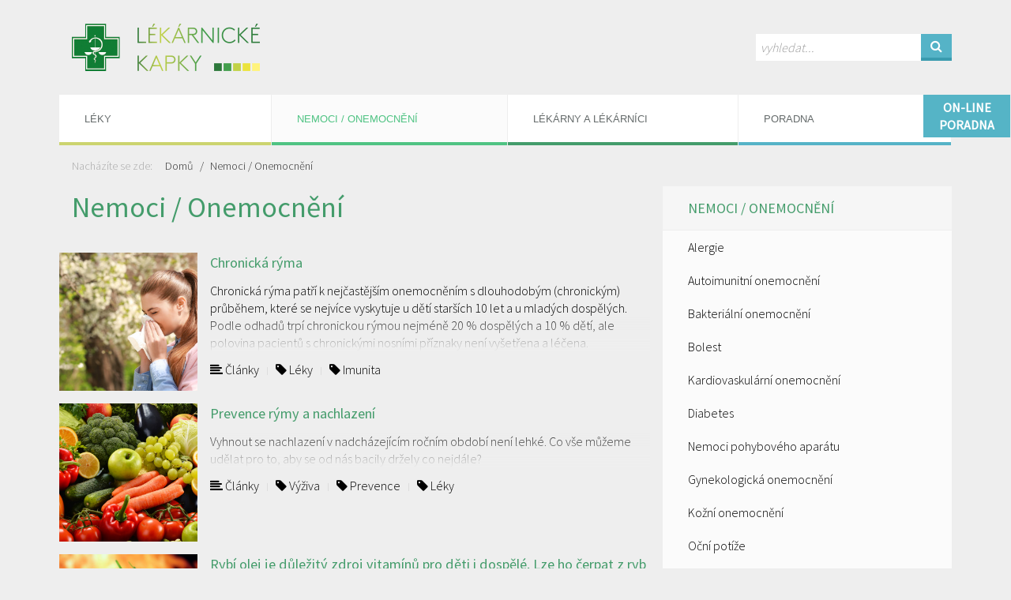

--- FILE ---
content_type: text/html; charset=utf-8
request_url: https://www.lekarnickekapky.cz/nemoci-onemocneni/?from=40
body_size: 14654
content:
<!DOCTYPE html>
<html lang="cs" dir="ltr">
<head>

    <meta charset="utf-8">
    <meta name="viewport" content="width=device-width, initial-scale=1">
    <meta name="description" content="">

    <title>nemoci / onemocnění / Lékarnické kapky</title>

    <link rel="icon" type="image/png" href="https://www.lekarnickekapky.cz/img/favicon.png">
    <!--[if IE]><link rel="shortcut icon" href="https://www.lekarnickekapky.cz/img/favicon.ico"><![endif]-->

    <link href="//fonts.googleapis.com/css?family=Source+Sans+Pro:300,400&amp;subset=latin,latin-ext" rel="stylesheet" type="text/css">
    <link rel="stylesheet" href="https://www.lekarnickekapky.cz/css/main.css?v=20220829">
    <link rel="stylesheet" href="https://www.lekarnickekapky.cz/vendors/swipebox/css/swipebox-custom.css">

    <link rel="alternate" type="application/rss+xml" title="RSS kanál pro lekarnickekapky.cz" href="https://www.lekarnickekapky.cz/rss">

    <!--[if lt IE 9]><link rel="stylesheet" href="https://www.lekarnickekapky.cz/css/ie8.css"><![endif]-->

    <!--[if lt IE 9]>
        <script type="text/javascript" src="https://www.lekarnickekapky.cz/vendors/html5/html5shiv.min.js"></script>
    <![endif]-->

    <link rel="stylesheet" type="text/css" href="https://www.lekarnickekapky.cz/plugins/lk-newsletter/css/plugin.default.css">
<link rel="stylesheet" type="text/css" href="https://www.lekarnickekapky.cz/plugins/gdpr-cookie-wall/css/plugin.css?v=3">
<link rel="stylesheet" type="text/css" href="https://www.lekarnickekapky.cz/plugins/lk-faq/css/plugin.css?v=3">
<link rel="stylesheet" type="text/css" href="https://www.lekarnickekapky.cz/plugins/pl-articles-filter/css-default/plugin.css">
<link rel="stylesheet" type="text/css" href="https://www.lekarnickekapky.cz/plugins/pl-articles-filter/css-default/plugin.css">
<link rel="alternate" type="application/rss+xml" title="" href="/http-www-lekarnickekapky-cz/?rss">
<meta name="robots" content="all">
<meta name="googlebot" content="all">
    
</head>

<body>

	<script>
    window.dataLayer = window.dataLayer || [];
    function gtag(){dataLayer.push(arguments);}

    gtag('consent', 'default', {
        'ad_storage': 'denied',
        'ad_user_data': 'denied',
        'ad_personalization': 'denied',
        'analytics_storage': 'denied',
    });

    

    
</script>


<script>(function(w,d,s,l,i){w[l]=w[l]||[];w[l].push({'gtm.start':
        new Date().getTime(),event:'gtm.js'});var f=d.getElementsByTagName(s)[0],
    j=d.createElement(s),dl=l!='dataLayer'?'&l='+l:'';j.async=true;j.src=
    'https://www.googletagmanager.com/gtm.js?id='+i+dl;f.parentNode.insertBefore(j,f);
})(window,document,'script','dataLayer','GTM-NL4RJF5');</script>



<script async src="https://www.googletagmanager.com/gtag/js?id=G-0C6W4XLG6R"></script>
<script>
	gtag('js', new Date());
	gtag('config', 'G-0C6W4XLG6R');
</script>

<noscript><iframe src="https://www.googletagmanager.com/ns.html?id=GTM-NL4RJF5" height="0" width="0" style="display:none;visibility:hidden"></iframe></noscript>

<div class="uk-container uk-container-center">

	<div id="main-header" class="uk-flex uk-flex-space-between uk-flex-middle">
		<a href="https://www.lekarnickekapky.cz/" id="logo" class="uk-vertical-align-middle">
			<img src="/img/logo-header.png" alt="Lékarnické kapky">
		</a>

		<div class="search search-top uk-hidden-small uk-float-right uk-vertical-align-middle">
			<form class="uk-form uk-light" action="/vyhledavani/" method="get">
				<input type="text" class="search-input" name="q" placeholder="vyhledat..." tabindex="1" required>
				<button class="uk-button uk-button-primary button-push search-button" tabindex="1"><i class="uk-icon-search"></i></button>
			</form>
		</div>
	</div>

	<!--[if gt IE 8]><!-->
	<nav class="uk-navbar uk-margin-bottom" id="main-menu">
		<ul class="uk-navbar-nav uk-hidden-small">
			<li class="sub  leky link uk-parent" data-uk-dropdown>
                        <a href="/leky/" class="dropdown-toggle"><span class="uk-visible-large">Léky</span>
                            <span class="uk-hidden-large">Léky</span></a>
                    <div class="uk-dropdown uk-dropdown-navbar">
                        <ul class="uk-nav uk-nav-navbar">
                <li class=" deti-a-maminky text-nowrap">
                                        <a href="/leky/deti-a-maminky/">Děti a maminky</a>
                                    </li>
<li class=" doplnky-stravy text-nowrap">
                                        <a href="/leky/doplnky-stravy/">Doplňky stravy a výživa</a>
                                    </li>
<li class=" lekove-interakce text-nowrap">
                                        <a href="/leky/lekove-interakce/">Lékové interakce</a>
                                    </li>
<li class=" leky-bez-predpisu text-nowrap">
                                        <a href="/leky/leky-bez-predpisu/">Léky bez předpisu</a>
                                    </li>
<li class=" leky-na-predpis text-nowrap">
                                        <a href="/leky/leky-na-predpis/">Léky na předpis</a>
                                    </li>
<li class=" individualni-priprava-leku text-nowrap">
                                        <a href="/leky/individualni-priprava-leku/">Příprava léků</a>
                                    </li>
<li class=" spravne-po-uzivani-leku text-nowrap">
                                        <a href="/leky/spravne-po-uzivani-leku/">Správné (po)užívání léků</a>
                                    </li>
<li class=" zdravotnicke-pomucky text-nowrap">
                                        <a href="/leky/zdravotnicke-pomucky/">Zdravotnické pomůcky</a>
                                    </li>
<li class=" kosmetika text-nowrap">
                                        <a href="/leky/kosmetika/">Kosmetika</a>
                                    </li>
                        </ul>
                    </div>
                </li>
<li class="sub active nemoci-onemocneni link uk-parent uk-active" data-uk-dropdown>
                        <a href="/nemoci-onemocneni/" class="dropdown-toggle"><span class="uk-visible-large">Nemoci / Onemocnění</span>
                            <span class="uk-hidden-large">Nemoci / onemocnění</span></a>
                    <div class="uk-dropdown uk-dropdown-navbar">
                        <ul class="uk-nav uk-nav-navbar">
                <li class=" alergie text-nowrap">
                                        <a href="/nemoci-onemocneni/alergie/">Alergie</a>
                                    </li>
<li class=" autoimunitni-onemocneni text-nowrap">
                                        <a href="/nemoci-onemocneni/autoimunitni-onemocneni/">Autoimunitní onemocnění</a>
                                    </li>
<li class=" bakterialni-onemocneni text-nowrap">
                                        <a href="/nemoci-onemocneni/bakterialni-onemocneni/">Bakteriální onemocnění</a>
                                    </li>
<li class=" bolest text-nowrap">
                                        <a href="/nemoci-onemocneni/bolest/">Bolest</a>
                                    </li>
<li class=" kardiovaskularni-onemocneni text-nowrap">
                                        <a href="/nemoci-onemocneni/kardiovaskularni-onemocneni/">Kardiovaskulární onemocnění</a>
                                    </li>
<li class=" diabetes text-nowrap">
                                        <a href="/nemoci-onemocneni/diabetes/">Diabetes</a>
                                    </li>
<li class=" nemoci-pohyboveho-aparatu text-nowrap">
                                        <a href="/nemoci-onemocneni/nemoci-pohyboveho-aparatu/">Nemoci pohybového aparátu</a>
                                    </li>
<li class=" gynekologicka-onemocneni text-nowrap">
                                        <a href="/nemoci-onemocneni/gynekologicka-onemocneni/">Gynekologická onemocnění</a>
                                    </li>
<li class=" kozni-onemocneni text-nowrap">
                                        <a href="/nemoci-onemocneni/kozni-onemocneni/">Kožní onemocnění</a>
                                    </li>
<li class=" ocni-potize text-nowrap">
                                        <a href="/nemoci-onemocneni/ocni-potize/">Oční potíže</a>
                                    </li>
<li class=" orl text-nowrap">
                                        <a href="/nemoci-onemocneni/orl/">ORL</a>
                                    </li>
<li class=" paraziti text-nowrap">
                                        <a href="/nemoci-onemocneni/paraziti/">Paraziti</a>
                                    </li>
<li class=" psychicka-a-neurologicka-onemocneni text-nowrap">
                                        <a href="/nemoci-onemocneni/psychicka-a-neurologicka-onemocneni/">Psychická a neurologická onemocnění</a>
                                    </li>
<li class=" respiracni-onemocneni text-nowrap">
                                        <a href="/nemoci-onemocneni/respiracni-onemocneni/">Respirační onemocnění</a>
                                    </li>
<li class=" strevni-onemocneni text-nowrap">
                                        <a href="/nemoci-onemocneni/strevni-onemocneni/">Střevní onemocnění</a>
                                    </li>
<li class=" urologicka-onemocneni text-nowrap">
                                        <a href="/nemoci-onemocneni/urologicka-onemocneni/">Urologická onemocnění</a>
                                    </li>
<li class=" virova-onemocneni text-nowrap">
                                        <a href="/nemoci-onemocneni/virova-onemocneni/">Virová onemocnění</a>
                                    </li>
<li class=" zazivani text-nowrap">
                                        <a href="/nemoci-onemocneni/zazivani/">Zažívání</a>
                                    </li>
<li class=" dalsi-nemoci-u-deti text-nowrap">
                                        <a href="/nemoci-onemocneni/dalsi-nemoci-u-deti/">Další nemoci u dětí</a>
                                    </li>
<li class=" dalsi-nemoci-u-dospelych text-nowrap">
                                        <a href="/nemoci-onemocneni/dalsi-nemoci-u-dospelych/">Další nemoci u dospělých</a>
                                    </li>
                        </ul>
                    </div>
                </li>
<li class="sub  lekarny-a-lekarnici link uk-parent" data-uk-dropdown>
                        <a href="/lekarny-a-lekarnici/" class="dropdown-toggle"><span class="uk-visible-large">Lékárny a lékárníci</span>
                            <span class="uk-hidden-large">Lékárny a lékárníci</span></a>
                    <div class="uk-dropdown uk-dropdown-navbar">
                        <ul class="uk-nav uk-nav-navbar">
                <li class=" aktuality text-nowrap">
                                        <a href="/lekarny-a-lekarnici/aktuality/">Aktuality</a>
                                    </li>
<li class="sub  kampane text-nowrap">
                                        <a href="/lekarny-a-lekarnici/kampane/">Kampaně</a>
                                    </li>
<li class="sub  lekarnici text-nowrap">
                                        <a href="/lekarny-a-lekarnici/lekarnici/">Lékárníci</a>
                                    </li>
<li class="sub  lekarny text-nowrap">
                                        <a href="/lekarny-a-lekarnici/lekarny/">Lékárny</a>
                                    </li>
<li class=" mapa-lekaren text-nowrap">
                                        <a href="/lekarny-a-lekarnici/mapa-lekaren/">Mapa lékáren</a>
                                    </li>
                        </ul>
                    </div>
                </li>
<li class="sub  poradna link uk-parent" data-uk-dropdown>
                        <a href="/poradna/" class="dropdown-toggle"><span class="uk-visible-large">Poradna</span>
                            <span class="uk-hidden-large">Poradna</span></a>
                    <div class="uk-dropdown uk-dropdown-navbar">
                        <ul class="uk-nav uk-nav-navbar">
                <li class=" poradna text-nowrap">
                                        <a href="/poradna/poradna/">Poradna</a>
                                    </li>
<li class=" tym-poradny text-nowrap">
                                        <a href="/poradna/tym-poradny/">Tým poradny</a>
                                    </li>
<li class=" otazky-a-odpovedi text-nowrap">
                                        <a href="/poradna/otazky-a-odpovedi/">Otázky a odpovědi</a>
                                    </li>
<li class=" slovnicek text-nowrap">
                                        <a href="/poradna/slovnicek/">Slovníček pojmů</a>
                                    </li>
                        </ul>
                    </div>
                </li>
		</ul>
		<div class="uk-grid uk-hidden-medium uk-hidden-large">
			<div class="uk-width-3-4">
				<div class="uk-navbar-brand text-ellipsis">Nemoci / Onemocnění</div>
			</div>
			<div class="uk-width-1-4 uk-text-center">
				<a href="#mobile-menu" class="uk-navbar-toggle" data-uk-offcanvas></a>
			</div>
		</div>
	</nav>
	<!--<![endif]-->

	<!--[if lt IE 9]>
		<ul class="uk-navbar-nav uk-margin-bottom fallback-menu">
			<li class="sub  leky link uk-parent" data-uk-dropdown>
                        <a href="/leky/" class="dropdown-toggle"><span class="uk-visible-large">Léky</span>
                            <span class="uk-hidden-large">Léky</span></a>
                    <div class="uk-dropdown uk-dropdown-navbar">
                        <ul class="uk-nav uk-nav-navbar">
                <li class=" deti-a-maminky text-nowrap">
                                        <a href="/leky/deti-a-maminky/">Děti a maminky</a>
                                    </li><li class=" doplnky-stravy text-nowrap">
                                        <a href="/leky/doplnky-stravy/">Doplňky stravy a výživa</a>
                                    </li><li class=" lekove-interakce text-nowrap">
                                        <a href="/leky/lekove-interakce/">Lékové interakce</a>
                                    </li><li class=" leky-bez-predpisu text-nowrap">
                                        <a href="/leky/leky-bez-predpisu/">Léky bez předpisu</a>
                                    </li><li class=" leky-na-predpis text-nowrap">
                                        <a href="/leky/leky-na-predpis/">Léky na předpis</a>
                                    </li><li class=" individualni-priprava-leku text-nowrap">
                                        <a href="/leky/individualni-priprava-leku/">Příprava léků</a>
                                    </li><li class=" spravne-po-uzivani-leku text-nowrap">
                                        <a href="/leky/spravne-po-uzivani-leku/">Správné (po)užívání léků</a>
                                    </li><li class=" zdravotnicke-pomucky text-nowrap">
                                        <a href="/leky/zdravotnicke-pomucky/">Zdravotnické pomůcky</a>
                                    </li><li class=" kosmetika text-nowrap">
                                        <a href="/leky/kosmetika/">Kosmetika</a>
                                    </li>
                        </ul>
                    </div>
                </li><li class="sub active nemoci-onemocneni link uk-parent uk-active" data-uk-dropdown>
                        <a href="/nemoci-onemocneni/" class="dropdown-toggle"><span class="uk-visible-large">Nemoci / Onemocnění</span>
                            <span class="uk-hidden-large">Nemoci / onemocnění</span></a>
                    <div class="uk-dropdown uk-dropdown-navbar">
                        <ul class="uk-nav uk-nav-navbar">
                <li class=" alergie text-nowrap">
                                        <a href="/nemoci-onemocneni/alergie/">Alergie</a>
                                    </li><li class=" autoimunitni-onemocneni text-nowrap">
                                        <a href="/nemoci-onemocneni/autoimunitni-onemocneni/">Autoimunitní onemocnění</a>
                                    </li><li class=" bakterialni-onemocneni text-nowrap">
                                        <a href="/nemoci-onemocneni/bakterialni-onemocneni/">Bakteriální onemocnění</a>
                                    </li><li class=" bolest text-nowrap">
                                        <a href="/nemoci-onemocneni/bolest/">Bolest</a>
                                    </li><li class=" kardiovaskularni-onemocneni text-nowrap">
                                        <a href="/nemoci-onemocneni/kardiovaskularni-onemocneni/">Kardiovaskulární onemocnění</a>
                                    </li><li class=" diabetes text-nowrap">
                                        <a href="/nemoci-onemocneni/diabetes/">Diabetes</a>
                                    </li><li class=" nemoci-pohyboveho-aparatu text-nowrap">
                                        <a href="/nemoci-onemocneni/nemoci-pohyboveho-aparatu/">Nemoci pohybového aparátu</a>
                                    </li><li class=" gynekologicka-onemocneni text-nowrap">
                                        <a href="/nemoci-onemocneni/gynekologicka-onemocneni/">Gynekologická onemocnění</a>
                                    </li><li class=" kozni-onemocneni text-nowrap">
                                        <a href="/nemoci-onemocneni/kozni-onemocneni/">Kožní onemocnění</a>
                                    </li><li class=" ocni-potize text-nowrap">
                                        <a href="/nemoci-onemocneni/ocni-potize/">Oční potíže</a>
                                    </li><li class=" orl text-nowrap">
                                        <a href="/nemoci-onemocneni/orl/">ORL</a>
                                    </li><li class=" paraziti text-nowrap">
                                        <a href="/nemoci-onemocneni/paraziti/">Paraziti</a>
                                    </li><li class=" psychicka-a-neurologicka-onemocneni text-nowrap">
                                        <a href="/nemoci-onemocneni/psychicka-a-neurologicka-onemocneni/">Psychická a neurologická onemocnění</a>
                                    </li><li class=" respiracni-onemocneni text-nowrap">
                                        <a href="/nemoci-onemocneni/respiracni-onemocneni/">Respirační onemocnění</a>
                                    </li><li class=" strevni-onemocneni text-nowrap">
                                        <a href="/nemoci-onemocneni/strevni-onemocneni/">Střevní onemocnění</a>
                                    </li><li class=" urologicka-onemocneni text-nowrap">
                                        <a href="/nemoci-onemocneni/urologicka-onemocneni/">Urologická onemocnění</a>
                                    </li><li class=" virova-onemocneni text-nowrap">
                                        <a href="/nemoci-onemocneni/virova-onemocneni/">Virová onemocnění</a>
                                    </li><li class=" zazivani text-nowrap">
                                        <a href="/nemoci-onemocneni/zazivani/">Zažívání</a>
                                    </li><li class=" dalsi-nemoci-u-deti text-nowrap">
                                        <a href="/nemoci-onemocneni/dalsi-nemoci-u-deti/">Další nemoci u dětí</a>
                                    </li><li class=" dalsi-nemoci-u-dospelych text-nowrap">
                                        <a href="/nemoci-onemocneni/dalsi-nemoci-u-dospelych/">Další nemoci u dospělých</a>
                                    </li>
                        </ul>
                    </div>
                </li><li class="sub  lekarny-a-lekarnici link uk-parent" data-uk-dropdown>
                        <a href="/lekarny-a-lekarnici/" class="dropdown-toggle"><span class="uk-visible-large">Lékárny a lékárníci</span>
                            <span class="uk-hidden-large">Lékárny a lékárníci</span></a>
                    <div class="uk-dropdown uk-dropdown-navbar">
                        <ul class="uk-nav uk-nav-navbar">
                <li class=" aktuality text-nowrap">
                                        <a href="/lekarny-a-lekarnici/aktuality/">Aktuality</a>
                                    </li><li class="sub  kampane text-nowrap">
                                        <a href="/lekarny-a-lekarnici/kampane/">Kampaně</a>
                                    </li><li class="sub  lekarnici text-nowrap">
                                        <a href="/lekarny-a-lekarnici/lekarnici/">Lékárníci</a>
                                    </li><li class="sub  lekarny text-nowrap">
                                        <a href="/lekarny-a-lekarnici/lekarny/">Lékárny</a>
                                    </li><li class=" mapa-lekaren text-nowrap">
                                        <a href="/lekarny-a-lekarnici/mapa-lekaren/">Mapa lékáren</a>
                                    </li>
                        </ul>
                    </div>
                </li><li class="sub  poradna link uk-parent" data-uk-dropdown>
                        <a href="/poradna/" class="dropdown-toggle"><span class="uk-visible-large">Poradna</span>
                            <span class="uk-hidden-large">Poradna</span></a>
                    <div class="uk-dropdown uk-dropdown-navbar">
                        <ul class="uk-nav uk-nav-navbar">
                <li class=" poradna text-nowrap">
                                        <a href="/poradna/poradna/">Poradna</a>
                                    </li><li class=" tym-poradny text-nowrap">
                                        <a href="/poradna/tym-poradny/">Tým poradny</a>
                                    </li><li class=" otazky-a-odpovedi text-nowrap">
                                        <a href="/poradna/otazky-a-odpovedi/">Otázky a odpovědi</a>
                                    </li><li class=" slovnicek text-nowrap">
                                        <a href="/poradna/slovnicek/">Slovníček pojmů</a>
                                    </li>
                        </ul>
                    </div>
                </li>
			<li class="link">
				<a href="/vyhledavani/"><i class="uk-icon-search"></i> Vyhledávání</a>
			</li>
		</ul>
	<![endif]-->

</div>

<a href="/poradna/poradna/#polozit-dotaz" class="faq-form-link" data-uk-sticky="{getWidthFrom: 'faq-form-link', top:20}">
	<div class="faq-form-link__ico">
		On-line poradna
	</div>
</a>





	<div class="uk-container uk-container-center">
	<div class="uk-grid">
		<div class="uk-width-1-1">
			<nav class="header-breadcrumbs uk-hidden-small text-content">
				<ul class="uk-breadcrumb a-link-text-color">
					<li class="info"><span>Nacházíte se zde:</span></li>
					<li class="home"><a href="https://www.lekarnickekapky.cz/">Domů</a></li>
					<li class="sub active depth1"><a href="/nemoci-onemocneni/">Nemoci / Onemocnění</a></li>
				</ul>
			</nav>
		</div>
	</div>
</div>


	<div class="uk-container uk-container-center" id="main-container">

		<div class="uk-grid uk-margin-top">

			<div class="uk-width-medium-2-3">
				<div id="page-content">

					
					<header class="category-header text-content uk-margin-large-bottom">						<h1>Nemoci / Onemocnění</h1>
						
					</header>
					

					<article class="article-short uk-grid">
	<div class="uk-width-1-4 uk-width-small-1-6 uk-width-large-1-4">
		
		
			<a href="/nemoci-onemocneni/chronicka-ryma.html" class="article-link transition-opacity-short">
				<img src="https://www.lekarnickekapky.cz/i/articleshort/files/nemoci/shutterstock-631928921.jpg" alt="Chronická rýma">
			</a>
		
		
	</div>
	<div class="uk-width-3-4 uk-width-small-5-6 uk-width-large-3-4">
		<a href="/nemoci-onemocneni/chronicka-ryma.html" class="article-link text-underline-none transition-opacity-short">
			<h4 class="title">Chronická rýma</h4>
			<p class="text">
				
					Chronická rýma patří k&nbsp;nejčastějším onemocněním s&nbsp;dlouhodobým (chronickým) průběhem, které se nejvíce vyskytuje u dětí starších 10 let a u mladých dospělých. Podle odhadů trpí chronickou rýmou nejméně 20 % dospělých a 10 % dětí, ale polovina pacientů s&nbsp;chronickými nosními příznaky není vyšetřena a léčena.
				
			</p>
		</a>
		<ul class="tag-list uk-subnav uk-subnav-line a-link-text-color">
			<li><a href="/filtr-clanku/?type=2"><i class="uk-icon-align-left"></i> Články</a></li>
			
<li><a href="/filtr-clanku/?tag=2"><i class="uk-icon-tag"></i> Léky</a></li>

<li><a href="/filtr-clanku/?tag=99"><i class="uk-icon-tag"></i> Imunita</a></li>


		</ul>
	</div>
</article>
<article class="article-short uk-grid">
	<div class="uk-width-1-4 uk-width-small-1-6 uk-width-large-1-4">
		
		
			<a href="/nemoci-onemocneni/respiracni-onemocneni/prevence-rymy-a-nachlazeni.html" class="article-link transition-opacity-short">
				<img src="https://www.lekarnickekapky.cz/i/articleshort/files/jidlo/shutterstock-227550832.jpg" alt="Prevence rýmy a nachlazení">
			</a>
		
		
	</div>
	<div class="uk-width-3-4 uk-width-small-5-6 uk-width-large-3-4">
		<a href="/nemoci-onemocneni/respiracni-onemocneni/prevence-rymy-a-nachlazeni.html" class="article-link text-underline-none transition-opacity-short">
			<h4 class="title">Prevence rýmy a nachlazení</h4>
			<p class="text">
				
					Vyhnout se nachlazení v nadcházejícím ročním období není lehké. Co vše můžeme udělat pro to, aby se od nás bacily držely co nejdále?
				
			</p>
		</a>
		<ul class="tag-list uk-subnav uk-subnav-line a-link-text-color">
			<li><a href="/filtr-clanku/?type=2"><i class="uk-icon-align-left"></i> Články</a></li>
			
<li><a href="/filtr-clanku/?tag=97"><i class="uk-icon-tag"></i> Výživa</a></li>

<li><a href="/filtr-clanku/?tag=122"><i class="uk-icon-tag"></i> Prevence</a></li>

<li><a href="/filtr-clanku/?tag=2"><i class="uk-icon-tag"></i> Léky</a></li>


		</ul>
	</div>
</article>
<article class="article-short uk-grid">
	<div class="uk-width-1-4 uk-width-small-1-6 uk-width-large-1-4">
		
		
			<a href="/leky/rybi-olej-je-dulezity-zdroj-vitaminu-pro-deti-i-dospele-lze-ho-c.html" class="article-link transition-opacity-short">
				<img src="https://www.lekarnickekapky.cz/i/articleshort/files/jidlo/losos.jpg" alt="Rybí olej je důležitý zdroj vitamínů pro děti i dospělé. Lze ho čerpat z ryb či doplňků stravy">
			</a>
		
		
	</div>
	<div class="uk-width-3-4 uk-width-small-5-6 uk-width-large-3-4">
		<a href="/leky/rybi-olej-je-dulezity-zdroj-vitaminu-pro-deti-i-dospele-lze-ho-c.html" class="article-link text-underline-none transition-opacity-short">
			<h4 class="title">Rybí olej je důležitý zdroj vitamínů pro děti i dospělé. Lze ho čerpat z ryb či doplňků stravy</h4>
			<p class="text">
				
					Když se řekne rybí olej, většina z nás si představí charakteristickou vůni a ne příliš populární chuť.&nbsp;Tato negativní nálepka však vůbec nekoresponduje s hodnotnými vitamíny, minerály a tělu prospěšnými oleji, které jsou v&nbsp;rybím oleji obsaženy.
				
			</p>
		</a>
		<ul class="tag-list uk-subnav uk-subnav-line a-link-text-color">
			<li><a href="/filtr-clanku/?type=2"><i class="uk-icon-align-left"></i> Články</a></li>
			
<li><a href="/filtr-clanku/?tag=82"><i class="uk-icon-tag"></i> Vitamín</a></li>

<li><a href="/filtr-clanku/?tag=2"><i class="uk-icon-tag"></i> Léky</a></li>


		</ul>
	</div>
</article>
<article class="article-short uk-grid">
	<div class="uk-width-1-4 uk-width-small-1-6 uk-width-large-1-4">
		
		
			<a href="/nemoci-onemocneni/otrava-organismu.html" class="article-link transition-opacity-short">
				<img src="https://www.lekarnickekapky.cz/i/articleshort/files/otrava-le-ky.jpg" alt="Otrava organismu">
			</a>
		
		
	</div>
	<div class="uk-width-3-4 uk-width-small-5-6 uk-width-large-3-4">
		<a href="/nemoci-onemocneni/otrava-organismu.html" class="article-link text-underline-none transition-opacity-short">
			<h4 class="title">Otrava organismu</h4>
			<p class="text">
				
					<strong>Jednou z nejčastějších příčin jsou nevědomky či úmyslně nesprávně užívané léky. Častým původcem je běžně dostupný paracetamol</strong>
				
			</p>
		</a>
		<ul class="tag-list uk-subnav uk-subnav-line a-link-text-color">
			<li><a href="/filtr-clanku/?type=2"><i class="uk-icon-align-left"></i> Články</a></li>
			

		</ul>
	</div>
</article>
<article class="article-short uk-grid">
	<div class="uk-width-1-4 uk-width-small-1-6 uk-width-large-1-4">
		
		
			<a href="/leky/ocni-vody-kapky-gely-masti-jak-spravne-aplikovat-pripravky-do-oc.html" class="article-link transition-opacity-short">
				<img src="https://www.lekarnickekapky.cz/i/articleshort/files/leky/kapky-do-oci.jpg" alt="Oční vody, kapky, gely, masti... Jak správně aplikovat přípravky do očí?">
			</a>
		
		
	</div>
	<div class="uk-width-3-4 uk-width-small-5-6 uk-width-large-3-4">
		<a href="/leky/ocni-vody-kapky-gely-masti-jak-spravne-aplikovat-pripravky-do-oc.html" class="article-link text-underline-none transition-opacity-short">
			<h4 class="title">Oční vody, kapky, gely, masti... Jak správně aplikovat přípravky do očí?</h4>
			<p class="text">
				
					Oko je jedním z nejdůležitějších a zároveň nejzranitelnějších smyslových ústrojí našeho těla. Většina našich vzpomínek je založena na tom, co jsme viděli. Navíc jsou oči druhým nejsložitějším orgánem (hned po mozku), je tedy velmi důležité péči o ně nezanedbávat, jakýkoliv problém nepodceňovat a nejlépe jej ihned řešit s odborným očním lékařem.
				
			</p>
		</a>
		<ul class="tag-list uk-subnav uk-subnav-line a-link-text-color">
			<li><a href="/filtr-clanku/?type=2"><i class="uk-icon-align-left"></i> Články</a></li>
			
<li><a href="/filtr-clanku/?tag=2"><i class="uk-icon-tag"></i> Léky</a></li>


		</ul>
	</div>
</article>
<article class="article-short uk-grid">
	<div class="uk-width-1-4 uk-width-small-1-6 uk-width-large-1-4">
		
		
			<a href="/nemoci-onemocneni/fotosenzitiva.html" class="article-link transition-opacity-short">
				<img src="https://www.lekarnickekapky.cz/i/articleshort/files/interakce-leku/leky-a-slunce-2.jpg" alt="Fotosenzitiva">
			</a>
		
		
	</div>
	<div class="uk-width-3-4 uk-width-small-5-6 uk-width-large-3-4">
		<a href="/nemoci-onemocneni/fotosenzitiva.html" class="article-link text-underline-none transition-opacity-short">
			<h4 class="title">Fotosenzitiva</h4>
			<p class="text">
				
					Možná jste již někdy u lékaře nebo v lékárně dostali doporučení neslunit se při užívání antibiotik. Zákaz slunění sice neplatí striktně pro všechna antibiotika, seznam látek je ale i tak poměrně pestrý. Na co si dát pozor?
				
			</p>
		</a>
		<ul class="tag-list uk-subnav uk-subnav-line a-link-text-color">
			<li><a href="/filtr-clanku/?type=2"><i class="uk-icon-align-left"></i> Články</a></li>
			
<li><a href="/filtr-clanku/?tag=2"><i class="uk-icon-tag"></i> Léky</a></li>


		</ul>
	</div>
</article>
<article class="article-short uk-grid">
	<div class="uk-width-1-4 uk-width-small-1-6 uk-width-large-1-4">
		
		
			<a href="/leky/leky-nevhodne-pro-detske-pacienty.html" class="article-link transition-opacity-short">
				<img src="https://www.lekarnickekapky.cz/i/articleshort/files/deti/id-100320534.jpg" alt="Léky nevhodné pro děti: Poraďte se v lékárně">
			</a>
		
		
	</div>
	<div class="uk-width-3-4 uk-width-small-5-6 uk-width-large-3-4">
		<a href="/leky/leky-nevhodne-pro-detske-pacienty.html" class="article-link text-underline-none transition-opacity-short">
			<h4 class="title">Léky nevhodné pro děti: Poraďte se v lékárně</h4>
			<p class="text">
				
					Podávání léků dětem se výrazně liší od léčby dospělých, a to nejen kvůli jejich nižší hmotnosti a menším tělesným rozměrům. Dětský organismus je ve vývoji, což může ovlivnit jak účinnost, tak i bezpečnost léčiv. Reakce na léčivo u dítěte se proto může výrazně lišit od reakce dospělého jedince se zcela vyvinutými orgánovými systémy. Děti mohou být náchylnější k výskytu nežádoucích účinků a jejich projevy mohou být závažnější. Některé léky, které jsou pro dospělého běžně dobře snášeny, mohou u dítěte vyvolat nepředvídatelné nebo intenzivnější reakce. Je proto nezbytné přistupovat k medikaci u dětí s maximální opatrností, respektovat doporučené dávkování a volit léky s ověřenou bezpečností pro pediatrickou populaci. Z hlediska farmakoterapie se za dítě obvykle považuje pacient do 12 let věku.
				
			</p>
		</a>
		<ul class="tag-list uk-subnav uk-subnav-line a-link-text-color">
			<li><a href="/filtr-clanku/?type=2"><i class="uk-icon-align-left"></i> Články</a></li>
			
<li><a href="/filtr-clanku/?tag=2"><i class="uk-icon-tag"></i> Léky</a></li>


		</ul>
	</div>
</article>
<article class="article-short uk-grid">
	<div class="uk-width-1-4 uk-width-small-1-6 uk-width-large-1-4">
		
		
			<a href="/leky/aby-bylinky-nevyvolavaly-lekove-nezadouci-ucinky-aneb-pozor-na-i.html" class="article-link transition-opacity-short">
				<img src="https://www.lekarnickekapky.cz/i/articleshort/files/interakce-leku/interakce-leky-grep-a-bylinky.jpg" alt="Aby bylinky nevyvolávaly lékové nežádoucí účinky aneb Pozor na interakce mezi bylinami a léky">
			</a>
		
		
	</div>
	<div class="uk-width-3-4 uk-width-small-5-6 uk-width-large-3-4">
		<a href="/leky/aby-bylinky-nevyvolavaly-lekove-nezadouci-ucinky-aneb-pozor-na-i.html" class="article-link text-underline-none transition-opacity-short">
			<h4 class="title">Aby bylinky nevyvolávaly lékové nežádoucí účinky aneb Pozor na interakce mezi bylinami a léky</h4>
			<p class="text">
				
					Stejně jako může být účinek léků ovlivněn současnou kombinací s dalšími medikamenty či potravou, může být účinek léku ovlivněn i konzumací rostlinných preparátů. Nemusí se jednat pouze o bylinné čaje, patří sem i různé doplňky stravy či ovoce a šťávy z nich připravené. Neplatí tedy, že současné užívání léků a bylin je vždy absolutně bezpečné.
				
			</p>
		</a>
		<ul class="tag-list uk-subnav uk-subnav-line a-link-text-color">
			<li><a href="/filtr-clanku/?type=2"><i class="uk-icon-align-left"></i> Články</a></li>
			
<li><a href="/filtr-clanku/?tag=97"><i class="uk-icon-tag"></i> Výživa</a></li>

<li><a href="/filtr-clanku/?tag=2"><i class="uk-icon-tag"></i> Léky</a></li>


		</ul>
	</div>
</article>
<article class="article-short uk-grid">
	<div class="uk-width-1-4 uk-width-small-1-6 uk-width-large-1-4">
		
		
			<a href="/leky/fytoterapie-pomaha-ale-ma-i-sve-limity.html" class="article-link transition-opacity-short">
				<img src="https://www.lekarnickekapky.cz/i/articleshort/files/bylinky/foxglove-4-1489615.jpg" alt="Fytoterapie pomáhá… ale má i své limity">
			</a>
		
		
	</div>
	<div class="uk-width-3-4 uk-width-small-5-6 uk-width-large-3-4">
		<a href="/leky/fytoterapie-pomaha-ale-ma-i-sve-limity.html" class="article-link text-underline-none transition-opacity-short">
			<h4 class="title">Fytoterapie pomáhá… ale má i své limity</h4>
			<p class="text">
				
					Fytoterapie, tedy léčba nemocí pomocí rostlin, anebo přípravků z nich vyrobených, provází lidstvo odnepaměti. Počátek jejich užívání můžeme datovat od okamžiku, kdy si lidé poprvé začali všímat, že některé z rostlin, které původně používali pouze jako zdroj potravy, mohou léčit některé jejich neduhy, a začali je proto cíleně používat.
				
			</p>
		</a>
		<ul class="tag-list uk-subnav uk-subnav-line a-link-text-color">
			<li><a href="/filtr-clanku/?type=2"><i class="uk-icon-align-left"></i> Články</a></li>
			
<li><a href="/filtr-clanku/?tag=2"><i class="uk-icon-tag"></i> Léky</a></li>


		</ul>
	</div>
</article>
<article class="article-short uk-grid">
	<div class="uk-width-1-4 uk-width-small-1-6 uk-width-large-1-4">
		
		
			<a href="/nemoci-onemocneni/alergie/alergicke-reakce.html" class="article-link transition-opacity-short">
				<img src="https://www.lekarnickekapky.cz/i/articleshort/files/nemoci/shutterstock-354592331.jpg" alt="Alergické reakce">
			</a>
		
		
	</div>
	<div class="uk-width-3-4 uk-width-small-5-6 uk-width-large-3-4">
		<a href="/nemoci-onemocneni/alergie/alergicke-reakce.html" class="article-link text-underline-none transition-opacity-short">
			<h4 class="title">Alergické reakce</h4>
			<p class="text">
				
					Alergii trpí každý čtvrtý člověk v&nbsp;Česku. Alergie je reakce, která zasahuje celý organismus a souvisí s&nbsp;přehnanou reakcí obranného systému organismu (imunitního systému) na běžně neškodnou látku z&nbsp;vnějšího okolí, která má na chemicko-molekulární úrovni bílkovinnou povahu.
				
			</p>
		</a>
		<ul class="tag-list uk-subnav uk-subnav-line a-link-text-color">
			<li><a href="/filtr-clanku/?type=2"><i class="uk-icon-align-left"></i> Články</a></li>
			
<li><a href="/filtr-clanku/?tag=97"><i class="uk-icon-tag"></i> Výživa</a></li>

<li><a href="/filtr-clanku/?tag=2"><i class="uk-icon-tag"></i> Léky</a></li>

<li><a href="/filtr-clanku/?tag=99"><i class="uk-icon-tag"></i> Imunita</a></li>


		</ul>
	</div>
</article>

<ul class="uk-pagination uk-margin-large-top uk-margin-large-bottom">
	<li><a href="/nemoci-onemocneni/?from=30" class="previous"><i class="uk-icon-angle-double-left"></i><span class="sr-only">předchozí stránka</span></a></li>
	<li><a href="/nemoci-onemocneni/" class="page">1</a></li>
<li><a href="/nemoci-onemocneni/?from=10" class="page">2</a></li>
<li><a href="/nemoci-onemocneni/?from=20" class="page">3</a></li>
<li><a href="/nemoci-onemocneni/?from=30" class="page">4</a></li>
<li class="uk-active"><span>5</span></li>
<li><a href="/nemoci-onemocneni/?from=50" class="page">6</a></li>
<li><a href="/nemoci-onemocneni/?from=60" class="page">7</a></li>
<li><a href="/nemoci-onemocneni/?from=70" class="page">8</a></li>
<li><a href="/nemoci-onemocneni/?from=80" class="page">9</a></li>
<li><a href="/nemoci-onemocneni/?from=90" class="page">10</a></li>
	<li><a href="/nemoci-onemocneni/?from=50" class="next"><i class="uk-icon-angle-double-right"></i><span class="sr-only">další stránka</span></a></li>
</ul>

					

				</div>
			</div>

			<div class="uk-width-medium-1-3">

				
<div class="uk-panel uk-panel-box uk-panel-nav uk-margin-large-bottom">
	<h3 class="uk-panel-title text-uppercase">Nemoci / Onemocnění</h3>
	<ul class="uk-nav uk-nav-side uk-nav-parent-icon">
		<li class=" alergie">
                        <a href="/nemoci-onemocneni/alergie/" class="transition-background-short">Alergie</a>
</li>
<li class=" autoimunitni-onemocneni">
                        <a href="/nemoci-onemocneni/autoimunitni-onemocneni/" class="transition-background-short">Autoimunitní onemocnění</a>
</li>
<li class=" bakterialni-onemocneni">
                        <a href="/nemoci-onemocneni/bakterialni-onemocneni/" class="transition-background-short">Bakteriální onemocnění</a>
</li>
<li class=" bolest">
                        <a href="/nemoci-onemocneni/bolest/" class="transition-background-short">Bolest</a>
</li>
<li class=" kardiovaskularni-onemocneni">
                        <a href="/nemoci-onemocneni/kardiovaskularni-onemocneni/" class="transition-background-short">Kardiovaskulární onemocnění</a>
</li>
<li class=" diabetes">
                        <a href="/nemoci-onemocneni/diabetes/" class="transition-background-short">Diabetes</a>
</li>
<li class=" nemoci-pohyboveho-aparatu">
                        <a href="/nemoci-onemocneni/nemoci-pohyboveho-aparatu/" class="transition-background-short">Nemoci pohybového aparátu</a>
</li>
<li class=" gynekologicka-onemocneni">
                        <a href="/nemoci-onemocneni/gynekologicka-onemocneni/" class="transition-background-short">Gynekologická onemocnění</a>
</li>
<li class=" kozni-onemocneni">
                        <a href="/nemoci-onemocneni/kozni-onemocneni/" class="transition-background-short">Kožní onemocnění</a>
</li>
<li class=" ocni-potize">
                        <a href="/nemoci-onemocneni/ocni-potize/" class="transition-background-short">Oční potíže</a>
</li>
<li class=" orl">
                        <a href="/nemoci-onemocneni/orl/" class="transition-background-short">ORL</a>
</li>
<li class=" paraziti">
                        <a href="/nemoci-onemocneni/paraziti/" class="transition-background-short">Paraziti</a>
</li>
<li class=" psychicka-a-neurologicka-onemocneni">
                        <a href="/nemoci-onemocneni/psychicka-a-neurologicka-onemocneni/" class="transition-background-short">Psychická a neurologická onemocnění</a>
</li>
<li class=" respiracni-onemocneni">
                        <a href="/nemoci-onemocneni/respiracni-onemocneni/" class="transition-background-short">Respirační onemocnění</a>
</li>
<li class=" strevni-onemocneni">
                        <a href="/nemoci-onemocneni/strevni-onemocneni/" class="transition-background-short">Střevní onemocnění</a>
</li>
<li class=" urologicka-onemocneni">
                        <a href="/nemoci-onemocneni/urologicka-onemocneni/" class="transition-background-short">Urologická onemocnění</a>
</li>
<li class=" virova-onemocneni">
                        <a href="/nemoci-onemocneni/virova-onemocneni/" class="transition-background-short">Virová onemocnění</a>
</li>
<li class=" zazivani">
                        <a href="/nemoci-onemocneni/zazivani/" class="transition-background-short">Zažívání</a>
</li>
<li class=" dalsi-nemoci-u-deti">
                        <a href="/nemoci-onemocneni/dalsi-nemoci-u-deti/" class="transition-background-short">Další nemoci u dětí</a>
</li>
<li class=" dalsi-nemoci-u-dospelych">
                        <a href="/nemoci-onemocneni/dalsi-nemoci-u-dospelych/" class="transition-background-short">Další nemoci u dospělých</a>
</li>
	</ul>
</div>




<div class="uk-panel uk-panel-box uk-panel-nav uk-margin-large-bottom" id="filtr-clanku">
	<h3 class="uk-panel-title text-uppercase">Filtr článků</h3>
	<div class="uk-margin-bottom">
		<ul class="tag-list uk-subnav a-link-text-color">
	
	<li>
		<a href="/filtr-clanku/?tag=2" title="Léky"><i class="uk-icon-tag icon-tag"></i> Léky</a>
		
	</li>
	
	<li>
		<a href="/filtr-clanku/?tag=97" title="Výživa"><i class="uk-icon-tag icon-tag"></i> Výživa</a>
		
	</li>
	
	<li>
		<a href="/filtr-clanku/?tag=99" title="Imunita"><i class="uk-icon-tag icon-tag"></i> Imunita</a>
		
	</li>
	
	<li>
		<a href="/filtr-clanku/?tag=87" title="Děti"><i class="uk-icon-tag icon-tag"></i> Děti</a>
		
	</li>
	
	<li>
		<a href="/filtr-clanku/?tag=122" title="Prevence"><i class="uk-icon-tag icon-tag"></i> Prevence</a>
		
	</li>
	
	<li>
		<a href="/filtr-clanku/?tag=82" title="Vitamín"><i class="uk-icon-tag icon-tag"></i> Vitamín</a>
		
	</li>
	
	<li>
		<a href="/filtr-clanku/?tag=94" title="Antibiotika"><i class="uk-icon-tag icon-tag"></i> Antibiotika</a>
		
	</li>
	
	<li>
		<a href="/filtr-clanku/?tag=6" title="Lékárny"><i class="uk-icon-tag icon-tag"></i> Lékárny</a>
		
	</li>
	
	<li>
		<a href="/filtr-clanku/?tag=108" title="Infekce"><i class="uk-icon-tag icon-tag"></i> Infekce</a>
		
	</li>
	
	<li>
		<a href="/filtr-clanku/?tag=71" title="Paracetamol"><i class="uk-icon-tag icon-tag"></i> Paracetamol</a>
		
	</li>
	
	<li>
		<a href="/filtr-clanku/?tag=83" title="Obezita"><i class="uk-icon-tag icon-tag"></i> Obezita</a>
		
	</li>
	
	<li>
		<a href="/filtr-clanku/?tag=76" title="Osteoporóza"><i class="uk-icon-tag icon-tag"></i> Osteoporóza</a>
		
	</li>
	
	<li>
		<a href="/filtr-clanku/?tag=101" title="Bolest"><i class="uk-icon-tag icon-tag"></i> Bolest</a>
		
	</li>
	
	<li>
		<a href="/filtr-clanku/?tag=103" title="Léto"><i class="uk-icon-tag icon-tag"></i> Léto</a>
		
	</li>
	
	<li class=" tags10">
		<a href="/filtr-clanku/?tag=100" title="Těhotenství"><i class="uk-icon-tag icon-tag"></i> Těhotenství</a>
		
	</li>
	
	<li class=" tags10">
		<a href="/filtr-clanku/?tag=74" title="Lékárničky"><i class="uk-icon-tag icon-tag"></i> Lékárničky</a>
		
	</li>
	
	<li class=" tags10">
		<a href="/filtr-clanku/?tag=115" title="Stres"><i class="uk-icon-tag icon-tag"></i> Stres</a>
		
	</li>
	
	<li class=" tags10">
		<a href="/filtr-clanku/?tag=119" title="Zažívání"><i class="uk-icon-tag icon-tag"></i> Zažívání</a>
		
	</li>
	
	<li class=" tags10">
		<a href="/filtr-clanku/?tag=107" title="První pomoc"><i class="uk-icon-tag icon-tag"></i> První pomoc</a>
		
	</li>
	
	<li class=" tags10">
		<a href="/filtr-clanku/?tag=114" title="Střeva"><i class="uk-icon-tag icon-tag"></i> Střeva</a>
		
	</li>
	
	<li class=" tags10">
		<a href="/filtr-clanku/?tag=117" title="Zácpa"><i class="uk-icon-tag icon-tag"></i> Zácpa</a>
		
	</li>
	
	<li class=" tags10">
		<a href="/filtr-clanku/?tag=102" title="Alergie"><i class="uk-icon-tag icon-tag"></i> Alergie</a>
		
	</li>
	
	<li class=" tags10">
		<a href="/filtr-clanku/?tag=104" title="Dovolená"><i class="uk-icon-tag icon-tag"></i> Dovolená</a>
		
	</li>
	
	<li class=" tags10">
		<a href="/filtr-clanku/?tag=105" title=" Houby"><i class="uk-icon-tag icon-tag"></i>  Houby</a>
		
	</li>
	
	<li class=" tags10">
		<a href="/filtr-clanku/?tag=124" title="hypertenze"><i class="uk-icon-tag icon-tag"></i> hypertenze</a>
		
	</li>
	
	<li class=" tags10">
		<a href="/filtr-clanku/?tag=125" title="Diabetes"><i class="uk-icon-tag icon-tag"></i> Diabetes</a>
		
	</li>
	
	<li class=" tags10">
		<a href="/filtr-clanku/?tag=113" title="Žaludek"><i class="uk-icon-tag icon-tag"></i> Žaludek</a>
		
	</li>
	
	<li class=" tags10">
		<a href="/filtr-clanku/?tag=121" title="Slunce"><i class="uk-icon-tag icon-tag"></i> Slunce</a>
		
	</li>
	
	<li class=" tags10">
		<a href="/filtr-clanku/?tag=13" title="Recept"><i class="uk-icon-tag icon-tag"></i> Recept</a>
		
	</li>
	
	<li class=" tags10">
		<a href="/filtr-clanku/?tag=106" title="Otrava"><i class="uk-icon-tag icon-tag"></i> Otrava</a>
		
	</li>
	
	<li class=" tags10">
		<a href="/filtr-clanku/?tag=109" title="Tekutiny"><i class="uk-icon-tag icon-tag"></i> Tekutiny</a>
		
	</li>
	
	<li class=" tags10">
		<a href="/filtr-clanku/?tag=110" title="Steroidy"><i class="uk-icon-tag icon-tag"></i> Steroidy</a>
		
	</li>
	
	<li class=" tags10">
		<a href="/filtr-clanku/?tag=111" title="Sport"><i class="uk-icon-tag icon-tag"></i> Sport</a>
		
	</li>
	
	<li class=" tags10">
		<a href="/filtr-clanku/?tag=112" title="Antikoncepce"><i class="uk-icon-tag icon-tag"></i> Antikoncepce</a>
		
	</li>
	
	<li class=" tags10">
		<a href="/filtr-clanku/?tag=116" title="Zvracení"><i class="uk-icon-tag icon-tag"></i> Zvracení</a>
		
	</li>
	
	<li class=" tags10">
		<a href="/filtr-clanku/?tag=118" title="Žlučník"><i class="uk-icon-tag icon-tag"></i> Žlučník</a>
		
	</li>
	
	<li class=" tags10">
		<a href="/filtr-clanku/?tag=120" title="Kašel"><i class="uk-icon-tag icon-tag"></i> Kašel</a>
		
	</li>
	
</ul>

	</div>
</div>






<div class="uk-margin-large-bottom">
	<p><a href="https://www.lekarnickekapky.cz/lekarny-a-lekarnici/kampane/paracetamol/"><img title="Paracetamol" src="https://www.lekarnickekapky.cz/files/bannery/banner-paracetamol-lk.jpg" alt="Užívejte paracetamol s rozumem" width="700" height="500"></a></p>

</div>









			</div>

		</div>

	</div>

	<footer id="main-footer" class="uk-margin-large-top">
	<div class="color-stripes">
		<div class="uk-container uk-container-center">
			<div class="uk-grid">
				<div class="uk-width-1-4 color-stripe bg-leky first"></div>
				<div class="uk-width-1-4 color-stripe bg-lekarny"></div>
				<div class="uk-width-1-4 color-stripe bg-lekarnici"></div>
				<div class="uk-width-1-4 color-stripe bg-poradna"></div>
			</div>
		</div>
	</div>

	<div class="columns uk-container uk-container-center">

		<div class="uk-grid">
			<div class="uk-width-medium-1-3">
				<h3>Kontakty</h3>
				<address>
					<p><a href="http://www.lekarnici.cz/" target="_blank"><strong><img src="https://www.lekarnickekapky.cz/files/lekarnicka-komora.png" alt="Česká lékárnická komora" width="155" height="60"></strong></a></p> <p><strong>Česká lékárnická komora</strong></p> <p>Adresa: Rozárčina 1422/9, P.O.BOX 64, 140 02 Praha 4<br>Telefon: 241 090 661<br>Mail: <a href="mailto:komora@lekarnici.cz" target="_blank">komora@lekarnici.cz</a></p> <p><a style="line-height: 15.6000003814697px;" href="http://www.lekarnici.cz" target="_blank">www.lekarnici.cz</a></p> <p><a href="https://www.lekarnickekapky.cz/prohlaseni-o-pristupnosti/">Prohlášení o přístupnosti</a></p> <p><a class="uk-button" href="https://www.lekarnickekapky.cz/kontakt/">Kontaktní formulář</a></p>
				</address>
			</div>

			<div class="uk-width-medium-1-3">
				<h3>Partnerské projekty</h3>
				<p>Podívejte se také na naše další projekty</p> <p><a href="http://www.lekarnice-maminky.cz/" target="_blank"><img src="https://www.lekarnickekapky.cz/files/loga/lekarnicemaminky.png" alt="Lékárnice jsou také maminky" width="84" height="56"></a></p> <h3>Partneři</h3> <p><a href="http://www.faf.cuni.cz" target="_blank"><img src="https://www.lekarnickekapky.cz/files/faf-logo3.png" alt="Farmaceutická fakulta v Hradci Králové, Univerzita Karlova" width="535" height="102"><br></a></p> <p><img src="https://www.lekarnickekapky.cz/files/partneri/logo-ml-small.png" alt="Mladí lékárníci" width="144" height="68"><a href="http://www.faf.cuni.cz" target="_blank"><br></a></p>
			</div>

			<div class="uk-width-medium-1-3">
				<h3>Sledujte nás</h3>
				<p><a class="uk-button uk-button-primary" href="/newsletter/">Přihlásit se k odběru newsletteru</a></p> <p>Jsme také na sociálních sítích</p>
				<p>
					<a href="https://www.facebook.com/lekarnickekapky" target="_blank" class="social-icon transition-all"><i class="uk-icon-facebook-square"></i><span class="sr-only">Facebook</span></a>
				</p>
			</div>

		</div>

	</div>

	<div class="copyright a-link-text-color">
		<div class="uk-container uk-container-center uk-padding-top">
			<div class="uk-grid uk-margin-small-top uk-margin-small-bottom">
				<div class="uk-width-medium-1-3">
					© Copyright 2026 Lékarnické kapky
				</div>
				<div class="uk-width-medium-1-3">
					
				</div>
				<div class="uk-width-medium-1-3">
					<small>Vytvořila společnost Avager s.r.o.</small>
				</div>
			</div>
		</div>
	</div>
</footer>

	<!--[if gt IE 8]><!-->
<nav id="mobile-menu" class="uk-offcanvas">
	<div class="uk-offcanvas-bar">
		<ul class="uk-nav uk-nav-offcanvas uk-nav-parent-icon" data-uk-nav>
			<li class=" link uk-parent">
                        <a href="#">Léky</a>
                    <ul class="uk-nav-sub">
                <li class=" deti-a-maminky">
                                        <a href="/leky/deti-a-maminky/">Děti a maminky</a>
                                    </li>
<li class=" doplnky-stravy">
                                        <a href="/leky/doplnky-stravy/">Doplňky stravy a výživa</a>
                                    </li>
<li class=" lekove-interakce">
                                        <a href="/leky/lekove-interakce/">Lékové interakce</a>
                                    </li>
<li class=" leky-bez-predpisu">
                                        <a href="/leky/leky-bez-predpisu/">Léky bez předpisu</a>
                                    </li>
<li class=" leky-na-predpis">
                                        <a href="/leky/leky-na-predpis/">Léky na předpis</a>
                                    </li>
<li class=" individualni-priprava-leku">
                                        <a href="/leky/individualni-priprava-leku/">Příprava léků</a>
                                    </li>
<li class=" spravne-po-uzivani-leku">
                                        <a href="/leky/spravne-po-uzivani-leku/">Správné (po)užívání léků</a>
                                    </li>
<li class=" zdravotnicke-pomucky">
                                        <a href="/leky/zdravotnicke-pomucky/">Zdravotnické pomůcky</a>
                                    </li>
<li class=" kosmetika">
                                        <a href="/leky/kosmetika/">Kosmetika</a>
                                    </li>
                    </ul>
                </li>
<li class=" link uk-parent uk-active">
                        <a href="#">Nemoci / Onemocnění</a>
                    <ul class="uk-nav-sub">
                <li class=" alergie">
                                        <a href="/nemoci-onemocneni/alergie/">Alergie</a>
                                    </li>
<li class=" autoimunitni-onemocneni">
                                        <a href="/nemoci-onemocneni/autoimunitni-onemocneni/">Autoimunitní onemocnění</a>
                                    </li>
<li class=" bakterialni-onemocneni">
                                        <a href="/nemoci-onemocneni/bakterialni-onemocneni/">Bakteriální onemocnění</a>
                                    </li>
<li class=" bolest">
                                        <a href="/nemoci-onemocneni/bolest/">Bolest</a>
                                    </li>
<li class=" kardiovaskularni-onemocneni">
                                        <a href="/nemoci-onemocneni/kardiovaskularni-onemocneni/">Kardiovaskulární onemocnění</a>
                                    </li>
<li class=" diabetes">
                                        <a href="/nemoci-onemocneni/diabetes/">Diabetes</a>
                                    </li>
<li class=" nemoci-pohyboveho-aparatu">
                                        <a href="/nemoci-onemocneni/nemoci-pohyboveho-aparatu/">Nemoci pohybového aparátu</a>
                                    </li>
<li class=" gynekologicka-onemocneni">
                                        <a href="/nemoci-onemocneni/gynekologicka-onemocneni/">Gynekologická onemocnění</a>
                                    </li>
<li class=" kozni-onemocneni">
                                        <a href="/nemoci-onemocneni/kozni-onemocneni/">Kožní onemocnění</a>
                                    </li>
<li class=" ocni-potize">
                                        <a href="/nemoci-onemocneni/ocni-potize/">Oční potíže</a>
                                    </li>
<li class=" orl">
                                        <a href="/nemoci-onemocneni/orl/">ORL</a>
                                    </li>
<li class=" paraziti">
                                        <a href="/nemoci-onemocneni/paraziti/">Paraziti</a>
                                    </li>
<li class=" psychicka-a-neurologicka-onemocneni">
                                        <a href="/nemoci-onemocneni/psychicka-a-neurologicka-onemocneni/">Psychická a neurologická onemocnění</a>
                                    </li>
<li class=" respiracni-onemocneni">
                                        <a href="/nemoci-onemocneni/respiracni-onemocneni/">Respirační onemocnění</a>
                                    </li>
<li class=" strevni-onemocneni">
                                        <a href="/nemoci-onemocneni/strevni-onemocneni/">Střevní onemocnění</a>
                                    </li>
<li class=" urologicka-onemocneni">
                                        <a href="/nemoci-onemocneni/urologicka-onemocneni/">Urologická onemocnění</a>
                                    </li>
<li class=" virova-onemocneni">
                                        <a href="/nemoci-onemocneni/virova-onemocneni/">Virová onemocnění</a>
                                    </li>
<li class=" zazivani">
                                        <a href="/nemoci-onemocneni/zazivani/">Zažívání</a>
                                    </li>
<li class=" dalsi-nemoci-u-deti">
                                        <a href="/nemoci-onemocneni/dalsi-nemoci-u-deti/">Další nemoci u dětí</a>
                                    </li>
<li class=" dalsi-nemoci-u-dospelych">
                                        <a href="/nemoci-onemocneni/dalsi-nemoci-u-dospelych/">Další nemoci u dospělých</a>
                                    </li>
                    </ul>
                </li>
<li class=" link uk-parent">
                        <a href="#">Lékárny a lékárníci</a>
                    <ul class="uk-nav-sub">
                <li class=" aktuality">
                                        <a href="/lekarny-a-lekarnici/aktuality/">Aktuality</a>
                                    </li>
<li class="sub  kampane">
                                        <a href="/lekarny-a-lekarnici/kampane/">Kampaně</a>
                                    </li>
<li class="sub  lekarnici">
                                        <a href="/lekarny-a-lekarnici/lekarnici/">Lékárníci</a>
                                    </li>
<li class="sub  lekarny">
                                        <a href="/lekarny-a-lekarnici/lekarny/">Lékárny</a>
                                    </li>
<li class=" mapa-lekaren">
                                        <a href="/lekarny-a-lekarnici/mapa-lekaren/">Mapa lékáren</a>
                                    </li>
                    </ul>
                </li>
<li class=" link uk-parent">
                        <a href="#">Poradna</a>
                    <ul class="uk-nav-sub">
                <li class=" poradna">
                                        <a href="/poradna/poradna/">Poradna</a>
                                    </li>
<li class=" tym-poradny">
                                        <a href="/poradna/tym-poradny/">Tým poradny</a>
                                    </li>
<li class=" otazky-a-odpovedi">
                                        <a href="/poradna/otazky-a-odpovedi/">Otázky a odpovědi</a>
                                    </li>
<li class=" slovnicek">
                                        <a href="/poradna/slovnicek/">Slovníček pojmů</a>
                                    </li>
                    </ul>
                </li>
			<li class="uk-nav-divider">
			<li class="search">
				<form class="uk-form" action="/vyhledavani/" method="get">
					<input type="text" class="search-input" name="q" placeholder="vyhledat..." tabindex="1">
					<button class="uk-button search-button" tabindex="1"><i class="uk-icon-search"></i></button>
				</form>
			</li>
		</ul>
	</div>
</nav>
<!--<![endif]-->

<script type="text/javascript" src="https://www.lekarnickekapky.cz/vendors/modernizr/modernizr.custom.js"></script>
<!--[if lt IE 9]>
	<script type="text/javascript" src="https://www.lekarnickekapky.cz/vendors/html5/respond.min.js"></script>
<![endif]-->
<!--[if lte IE 9]>
	<script type="text/javascript" src="https://www.lekarnickekapky.cz/vendors/placeholder-polyfill/src/span.js"></script>
<![endif]-->

<script type="text/javascript" src="//code.jquery.com/jquery-1.11.3.min.js"></script>
<script>window.jQuery || document.write('<script type="text/javascript" src="/vendors/jquery/jquery-1.11.3.min.js"><\/script>')</script>

<div class="gdpr-panel_bar gdpr-panel_bar--open gdpr-panel_bar--bottom gdpr-panel_bar--light" id="gdpr-panel_bar">
  <div class="gdpr-panel_bar__desc">
    <strong>Vážíme si Vašeho soukromí</strong><br><br>
    Tyto webové stránky používají k poskytování služeb a analýze návštěvnosti soubory cookies. Některé z nich jsou k fungování stránky nezbytné, ale o těch následujících můžete rozhodnout sami:
    <br>
    <ul>
      <li>
        Statistické – abychom věděli, co zlepšit
      </li>
      <li>
        Marketingové – abychom zobrazili nabídku, která lépe odpovídá Vašim potřebám
      </li>
    </ul>
  </div>
  <div class="gdpr-panel_bar__content">
    <button id="gdpr-panel_allow_bar" class="gdpr-panel_btn gdpr-panel_btn--primary gdpr-panel_m-l">
      Přijmout všechny soubory cookie
    </button>
    <button class="gdpr-panel_btn gdpr-panel_btn--primary gdpr-panel_m-l" id="gdpr-panel_open-modal-bar">
      Nastavení cookies
    </button>
    <a href="/cookies/" class="gdpr-panel_btn gdpr-panel_btn--link gdpr-panel_m-l">
      Přečtěte si naše zásady pro soubory cookie
    </a>
  </div>
</div>
<div class="gdpr-cookie_gdpr-panel uk-text-center" id="gdpr-cookie_gdpr-panel">
    <a href="#" onclick="return false;" id="gdpr-panel_open-modal" class="gdpr-panel_btn gdpr-panel_open-modal">
        Nastavení cookies
    </a> |
    <a class="gdpr-panel_btn" href="/oou/">
        Ochrana osobních údajů
    </a>
</div>
<script language="JavaScript" type="text/javascript">
//<![CDATA[
	document.write('<img src="https://toplist.cz/dot.asp?id=1719762&http='+escape(document.referrer)+'&t='+escape(document.title)+'&wi='+escape(window.screen.width)+'&he='+escape(window.screen.height)+'"width="1" height="1" border=0 alt="TOPlist" />');
//]]>
</script>
<noscript><img src="https://toplist.cz/dot.asp?id=1719762" border="0" alt="TOPlist" width="1" height="1"></noscript>
<script type="text/javascript" src="https://www.lekarnickekapky.cz/lang/cs.lang.js"></script>
<script type="text/javascript" src="https://www.lekarnickekapky.cz/plugins/form-protection/scripts/plugin.js"></script>
<script type="text/javascript" src="https://www.lekarnickekapky.cz/plugins/lk-newsletter/scripts/plugin.default.js"></script>
<script type="text/javascript" src="https://www.lekarnickekapky.cz/plugins/gdpr-cookie-wall/scripts/plugin.js?v=6"></script>

<div class="gdpr-panel_modal" id="gdpr-cookie-wall">
    <div class="gdpr-panel_modal-dialog gdpr-panel_modal-dialog--centered gdpr-panel_modal--lg" role="document">
        <div class="gdpr-panel_modal-content">
            <div class="gdpr-panel_modal-content__header">
                <h4 class="gdpr-panel_modal__title">
                    Vaše volby týkající se nastavení souborů cookie na tomto webu
                </h4>
            </div>
            <div class="gdpr-panel_modal-content__body" id="gdpr-panel__main">
                <p class="gdpr-panel_font-small">
                    Tyto webové stránky používají k poskytování služeb a analýze návštěvnosti soubory cookies. Používáním těchto stránek berete na vědomí jejich použití.  Zvolte, zda chcete povolit tomuto webu používání funkčních a reklamních souborů cookie dle popisu níže:
                </p>
                <div class="gdpr-panel_grid gdpr-panel_m-b gdpr-panel_m-t">
                    <div class="gdpr-panel_grid__column">
                        <div class="gdpr-panel_grid gdpr-panel_grid--no-responsive">
                            <div class="gdpr-panel_grid__column">
                                <div class="gdpr-panel_select">
                                    <div class="gdpr-panel_select-options">
                                        
                                        <div class="gdpr-panel_select-option">
                                            <div class="gdpr-panel_select-option__header">
                                                <h4 class="gdpr-panel_select-option__title">
                                                    Cookies nutné ke správné funkci stránek
                                                </h4>
                                                <span class="gdpr-panel_always_active gdpr-panel_text-primary"><strong>Vždy aktivní</strong></span>
                                            </div>
                                            <div class="gdpr-panel_select-option__body">
                                                <div class="gdpr-panel_select-option__description">
                                                    <p>Jedná se o cookies, jež jsou nezbytné pro fungování našich webových stránek, jsou využívány vždy a nelze je vypnout. Tyto soubory cookies zároveň neukládají žádné osobní informace, jež by nám pomohly k vaší identifikaci. Fungují jako reakce na akce, které v rámci našich webových stránek provádíte jako je přihlašování v rámci vašeho profilu, vyplňování dotazníku atp.</p>
<p>Právním základem pro zpracování těchto souborů cookies jsou naše oprávněné zájmy.</p>

                                                    <div class="gdpr-panel_m-t">
                                                        <a class="gdpr-panel_text-primary gdpr-toggle" href="#cookies1">
                                                            Podrobnost souborů cookie
                                                        </a>
                                                    </div>
                                                </div>
                                            </div>
                                        </div>
                                        
                                        <div class="gdpr-panel_select-option">
                                            <div class="gdpr-panel_select-option__header">
                                                <h4 class="gdpr-panel_select-option__title">
                                                    Statistické cookies
                                                </h4>
                                                <label class="gdpr-panel_switch gdpr-panel_switch--2">
                                                    <input type="checkbox" id="gdpr-panel_checkbox-2" class="gdpr-panel_checkbox" value="2">
                                                    <span class="gdpr-panel_slider round"></span>
                                                </label>
                                            </div>
                                            <div class="gdpr-panel_select-option__body">
                                                <div class="gdpr-panel_select-option__description">
                                                    <p>Tento druh cookies nám pomáhá zlepšovat výkonnost našich webových stránek, protože díky nim lze počítat návštěvy a zdroje provozu. Pomáhají zjišťovat návštěvnost a tudíž i oblibu jednotlivých částí webových stránek. Veškerá data, jež jsou v rámci těchto cookies shromažďována, jsou zcela anonymní. Tento typ cookies je možné na našich webových stránkách nepovolit.</p>
<p>Právním základem pro zpracovávání těchto souborů cookies je Vámi udělený dobrovolný souhlas, který můžete kdykoliv odvolat.</p>

                                                    <div class="gdpr-panel_m-t">
                                                        <a class="gdpr-panel_text-primary gdpr-toggle" href="#cookies2">
                                                            Podrobnost souborů cookie
                                                        </a>
                                                    </div>
                                                </div>
                                            </div>
                                        </div>
                                        
                                        <div class="gdpr-panel_select-option">
                                            <div class="gdpr-panel_select-option__header">
                                                <h4 class="gdpr-panel_select-option__title">
                                                    Marketingové cookies
                                                </h4>
                                                <label class="gdpr-panel_switch gdpr-panel_switch--3">
                                                    <input type="checkbox" id="gdpr-panel_checkbox-3" class="gdpr-panel_checkbox" value="3">
                                                    <span class="gdpr-panel_slider round"></span>
                                                </label>
                                            </div>
                                            <div class="gdpr-panel_select-option__body">
                                                <div class="gdpr-panel_select-option__description">
                                                    <p>Tyto cookies slouží k co nejlepšímu vytvoření profilu Vašich zájmů a následnému zobrazování reklamních sdělení na základě Vašich preferencí, včetně případného kontaktování s marketingovými nabídkami. Tyto soubory cookies mohou být sdíleny s příjemci osobních údajů za účelem vytvoření profilu Vašich zájmů, za účelem zobrazování relevantní reklamy na jiných webových stránkách.</p>
<p>Pracují na základě jedinečné identifikace Vašeho zařízení a internetového prohlížeče. Pokud nepovolíte tento druh cookies, tak reklamní sdělení budou méně cílená a nemusí odpovídat Vašim zájmům.</p>
<p>Právním základem pro zpracovávání těchto souborů cookies je Vámi udělený dobrovolný souhlas, který můžete kdykoliv odvolat.</p>

                                                    <div class="gdpr-panel_m-t">
                                                        <a class="gdpr-panel_text-primary gdpr-toggle" href="#cookies3">
                                                            Podrobnost souborů cookie
                                                        </a>
                                                    </div>
                                                </div>
                                            </div>
                                        </div>
                                        
                                    </div>
                                </div>
                            </div>
                        </div>
                    </div>
                </div>
                <div class="gdpr-panel_alert gdpr-panel_alert--primary gdpr-panel_font-small">
                    Některá odhlášení mohou selhat z důvodu nastavení souborů cookie ve Vašem prohlížeči. Pokud si přejete nastavit předvolby pro odhlášení pomocí tohoto nástroje, musíte povolit soubory cookie třetích stran v nastaveních Vašeho prohlížeče.
                </div>
                <div class="gdpr-panel_alert gdpr-panel_alert--primary">
                    Více informací naleznete zde:
                    <a class="gdpr-panel_alert__link" href="/cookies/">
                        Cookies
                    </a>
                </div>
            </div>

            <div class="gdpr-panel_modal-content__body gdpr-hidden" id="gdpr-panel__cookies">
                <div class="gdpr-panel_grid gdpr-panel_grid--no-responsive">
                    <a href="#gdpr-panel__main" class="gdpr-panel_btn--link gdpr-panel_grid gdpr-panel_grid--no-responsive gdpr-panel_m-r gdpr-toggle" title="Zpět" id="gdpr-panel__back-btn">
                        <svg fill="#000000" xmlns="http://www.w3.org/2000/svg" viewbox="0 0 24 24" width="24px" height="24px"><path d="M 13 5.9296875 L 6.9296875 12 L 13 18.070312 L 14.5 16.570312 L 9.9296875 12 L 14.5 7.4296875 L 13 5.9296875 z"></path></svg>
                    </a>
                    <div class="gdpr-panel_functions__title">
                        Seznam souborů cookie
                    </div>
                </div>
                <div class="gdpr-panel_grid__column gdpr-panel_m-t">
                    <div class="gdpr-panel_select">
                        <div class="gdpr-panel_select-options">
                            <div class="gdpr-panel_select-option">
    <div class="gdpr-panel_select-option__header" id="cookies1">
        <h4 class="gdpr-panel_select-option__title">Cookies nutné ke správné funkci stránek</h4>
    </div>
    <div class="gdpr-panel_select-option__body">
        <div class="gdpr-panel_cookie_list">
            
            <div class="gdpr-panel_cookie_list__item">
                <div class="gdpr-panel_cookie_list__item_name">
                    <div>Název</div>
                    <div>PHPSESSID</div>
                </div>
                <div class="gdpr-panel_cookie_list__item_duration">
                    <div>Platnost</div>
                    <div>po dobu návštěvy</div>
                </div>
                <div class="gdpr-panel_cookie_list__item_description">
                    <div>Popis</div>
                    <div>
                        <p>Cookie slouží ke správnému fungování a zobrazování dotazníkového formuláře spokojenosti s webovými stránkami</p>
                    </div>
                </div>
            </div>
            
            <div class="gdpr-panel_cookie_list__item">
                <div class="gdpr-panel_cookie_list__item_name">
                    <div>Název</div>
                    <div>GDPR_COOKIE_WALL</div>
                </div>
                <div class="gdpr-panel_cookie_list__item_duration">
                    <div>Platnost</div>
                    <div>6 měsíců</div>
                </div>
                <div class="gdpr-panel_cookie_list__item_description">
                    <div>Popis</div>
                    <div>
                        <p>Zde je uložené nastavení cookie lišty.</p>
                    </div>
                </div>
            </div>
            
            <div class="gdpr-panel_cookie_list__item">
                <div class="gdpr-panel_cookie_list__item_name">
                    <div>Název</div>
                    <div>SID</div>
                </div>
                <div class="gdpr-panel_cookie_list__item_duration">
                    <div>Platnost</div>
                    <div>2 roky</div>
                </div>
                <div class="gdpr-panel_cookie_list__item_description">
                    <div>Popis</div>
                    <div>
                        <p class="elementor-heading-title elementor-size-default">Google -&nbsp;Používá se pro účely zabezpečení, k ukládání digitálně podepsaných a zašifrovaných záznamů ID účtu Google uživatele a posledního času přihlášení, což společnosti Google umožňuje ověřit uživatele, zabránit podvodnému použití přihlašovacích údajů a chránit uživatelská data před neoprávněnými zásahem</p>
                    </div>
                </div>
            </div>
            
            <div class="gdpr-panel_cookie_list__item">
                <div class="gdpr-panel_cookie_list__item_name">
                    <div>Název</div>
                    <div>CONSENT</div>
                </div>
                <div class="gdpr-panel_cookie_list__item_duration">
                    <div>Platnost</div>
                    <div>20 let</div>
                </div>
                <div class="gdpr-panel_cookie_list__item_description">
                    <div>Popis</div>
                    <div>
                        <p class="tw-data-text tw-text-large tw-ta" data-placeholder="Překlad">Google Ads Optimization - Slouží k uložení předvoleb souhlasu s cookies</p>
                    </div>
                </div>
            </div>
            
            <div class="gdpr-panel_cookie_list__item">
                <div class="gdpr-panel_cookie_list__item_name">
                    <div>Název</div>
                    <div>HSID</div>
                </div>
                <div class="gdpr-panel_cookie_list__item_duration">
                    <div>Platnost</div>
                    <div>2 roky</div>
                </div>
                <div class="gdpr-panel_cookie_list__item_description">
                    <div>Popis</div>
                    <div>
                        <p class="elementor-heading-title elementor-size-default">Google -&nbsp;Používá se pro účely zabezpečení, k ukládání digitálně podepsaných a zašifrovaných záznamů ID účtu Google uživatele a posledního času přihlášení, což společnosti Google umožňuje ověřit uživatele, zabránit podvodnému použití přihlašovacích údajů a chránit uživatelská data před neoprávněnými zásahem</p>
                    </div>
                </div>
            </div>
            
            <div class="gdpr-panel_cookie_list__item">
                <div class="gdpr-panel_cookie_list__item_name">
                    <div>Název</div>
                    <div>SIDCC</div>
                </div>
                <div class="gdpr-panel_cookie_list__item_duration">
                    <div>Platnost</div>
                    <div>1 rok</div>
                </div>
                <div class="gdpr-panel_cookie_list__item_description">
                    <div>Popis</div>
                    <div>
                        <p>GA -&nbsp;bezpečnostní soubor cookie k ochraně dat uživatele před neoprávněným přístupem.</p>
                    </div>
                </div>
            </div>
            
            <div class="gdpr-panel_cookie_list__item">
                <div class="gdpr-panel_cookie_list__item_name">
                    <div>Název</div>
                    <div>LOGIN_INFO</div>
                </div>
                <div class="gdpr-panel_cookie_list__item_duration">
                    <div>Platnost</div>
                    <div>1,5 roku</div>
                </div>
                <div class="gdpr-panel_cookie_list__item_description">
                    <div>Popis</div>
                    <div>
                        <p class="tw-data-text tw-text-large tw-ta" data-placeholder="Překlad">YouTube - Tento soubor cookie se používá k přehrávání videí YouTube vložených na webové stránky, ukládá předvolby přehrávání</p>
                    </div>
                </div>
            </div>
            
            <div class="gdpr-panel_cookie_list__item">
                <div class="gdpr-panel_cookie_list__item_name">
                    <div>Název</div>
                    <div>VISITOR_INFO1_LIVE</div>
                </div>
                <div class="gdpr-panel_cookie_list__item_duration">
                    <div>Platnost</div>
                    <div>180 dnů</div>
                </div>
                <div class="gdpr-panel_cookie_list__item_description">
                    <div>Popis</div>
                    <div>
                        <p>YouTube - Soubory používá YouTube k měření šířky pásma uživatelů, aby bylo možné určit, zda dostanou nové rozhraní přehrávače nebo staré</p>
                    </div>
                </div>
            </div>
            
            <div class="gdpr-panel_cookie_list__item">
                <div class="gdpr-panel_cookie_list__item_name">
                    <div>Název</div>
                    <div>PREF</div>
                </div>
                <div class="gdpr-panel_cookie_list__item_duration">
                    <div>Platnost</div>
                    <div>8 měsíců</div>
                </div>
                <div class="gdpr-panel_cookie_list__item_description">
                    <div>Popis</div>
                    <div>
                        <p>YouTube - Tento soubor cookie se používá k přehrávání videí YouTube vložených na webové stránky, ukládá předvolby přehrávání</p>
                    </div>
                </div>
            </div>
            
        </div>
    </div>
</div>
<div class="gdpr-panel_select-option">
    <div class="gdpr-panel_select-option__header" id="cookies2">
        <h4 class="gdpr-panel_select-option__title">Statistické cookies</h4>
    </div>
    <div class="gdpr-panel_select-option__body">
        <div class="gdpr-panel_cookie_list">
            
            <div class="gdpr-panel_cookie_list__item">
                <div class="gdpr-panel_cookie_list__item_name">
                    <div>Název</div>
                    <div>_ga</div>
                </div>
                <div class="gdpr-panel_cookie_list__item_duration">
                    <div>Platnost</div>
                    <div>2 roky</div>
                </div>
                <div class="gdpr-panel_cookie_list__item_description">
                    <div>Popis</div>
                    <div>
                        <p class="tw-data-text tw-text-large tw-ta" data-placeholder="Překlad">Google Analytics Cookie - Používá se k rozlišení uživatelů</p>
                    </div>
                </div>
            </div>
            
            <div class="gdpr-panel_cookie_list__item">
                <div class="gdpr-panel_cookie_list__item_name">
                    <div>Název</div>
                    <div>_gid</div>
                </div>
                <div class="gdpr-panel_cookie_list__item_duration">
                    <div>Platnost</div>
                    <div>24 hodin</div>
                </div>
                <div class="gdpr-panel_cookie_list__item_description">
                    <div>Popis</div>
                    <div>
                        <p class="tw-data-text tw-text-large tw-ta" data-placeholder="Překlad">Google Analytics Cookie - Používá se k ukládání a počítání zobrazených stránek</p>
                    </div>
                </div>
            </div>
            
            <div class="gdpr-panel_cookie_list__item">
                <div class="gdpr-panel_cookie_list__item_name">
                    <div>Název</div>
                    <div>_gat</div>
                </div>
                <div class="gdpr-panel_cookie_list__item_duration">
                    <div>Platnost</div>
                    <div>1 minuta</div>
                </div>
                <div class="gdpr-panel_cookie_list__item_description">
                    <div>Popis</div>
                    <div>
                        <p class="tw-data-text tw-text-large tw-ta" data-placeholder="Překlad">Google Analytics Cookie - Používá se ke čtení a filtrování požadavků</p>
                    </div>
                </div>
            </div>
            
            <div class="gdpr-panel_cookie_list__item">
                <div class="gdpr-panel_cookie_list__item_name">
                    <div>Název</div>
                    <div>SAPISID</div>
                </div>
                <div class="gdpr-panel_cookie_list__item_duration">
                    <div>Platnost</div>
                    <div>2 roky</div>
                </div>
                <div class="gdpr-panel_cookie_list__item_description">
                    <div>Popis</div>
                    <div>
                        <p>Google Analytics</p>
                    </div>
                </div>
            </div>
            
        </div>
    </div>
</div>
<div class="gdpr-panel_select-option">
    <div class="gdpr-panel_select-option__header" id="cookies3">
        <h4 class="gdpr-panel_select-option__title">Marketingové cookies</h4>
    </div>
    <div class="gdpr-panel_select-option__body">
        <div class="gdpr-panel_cookie_list">
            
            <div class="gdpr-panel_cookie_list__item">
                <div class="gdpr-panel_cookie_list__item_name">
                    <div>Název</div>
                    <div>sid</div>
                </div>
                <div class="gdpr-panel_cookie_list__item_duration">
                    <div>Platnost</div>
                    <div>1 měsíc</div>
                </div>
                <div class="gdpr-panel_cookie_list__item_description">
                    <div>Popis</div>
                    <div>
                        <p>Seznam Sklik -&nbsp;Na našem webu nám tento nástroj umožňuje cílit a vyhodnocovat reklamní sdělení</p>
                    </div>
                </div>
            </div>
            
            <div class="gdpr-panel_cookie_list__item">
                <div class="gdpr-panel_cookie_list__item_name">
                    <div>Název</div>
                    <div>SSID</div>
                </div>
                <div class="gdpr-panel_cookie_list__item_duration">
                    <div>Platnost</div>
                    <div>2 roky</div>
                </div>
                <div class="gdpr-panel_cookie_list__item_description">
                    <div>Popis</div>
                    <div>
                        <p>Google Maps -&nbsp;Společnost Google používá soubory k ukládání uživatelských preferencí a informací při prohlížení stránek s mapami Google</p>
                    </div>
                </div>
            </div>
            
            <div class="gdpr-panel_cookie_list__item">
                <div class="gdpr-panel_cookie_list__item_name">
                    <div>Název</div>
                    <div>APISID</div>
                </div>
                <div class="gdpr-panel_cookie_list__item_duration">
                    <div>Platnost</div>
                    <div>2 roky</div>
                </div>
                <div class="gdpr-panel_cookie_list__item_description">
                    <div>Popis</div>
                    <div>
                        <p>Google Maps -&nbsp;Společnost Google používá soubory k ukládání uživatelských preferencí a informací při prohlížení stránek s mapami Google</p>
                    </div>
                </div>
            </div>
            
            <div class="gdpr-panel_cookie_list__item">
                <div class="gdpr-panel_cookie_list__item_name">
                    <div>Název</div>
                    <div>__Secure-3PSIDCC</div>
                </div>
                <div class="gdpr-panel_cookie_list__item_duration">
                    <div>Platnost</div>
                    <div>2 roky</div>
                </div>
                <div class="gdpr-panel_cookie_list__item_description">
                    <div>Popis</div>
                    <div>
                        <p class="tw-data-text tw-text-large tw-ta" data-placeholder="Překlad">Google - Používá se pro účely cílení k vytvoření profilu zájmů návštěvníka webu za účelem zobrazení relevantní a personalizované reklamy Google</p>
                    </div>
                </div>
            </div>
            
            <div class="gdpr-panel_cookie_list__item">
                <div class="gdpr-panel_cookie_list__item_name">
                    <div>Název</div>
                    <div>__Secure-1PAPISID</div>
                </div>
                <div class="gdpr-panel_cookie_list__item_duration">
                    <div>Platnost</div>
                    <div>2 roky</div>
                </div>
                <div class="gdpr-panel_cookie_list__item_description">
                    <div>Popis</div>
                    <div>
                        <p>Google - Používá se pro účely cílení k vytvoření profilu zájmů návštěvníka webu za účelem zobrazení relevantní a personalizované reklamy Google</p>
                    </div>
                </div>
            </div>
            
            <div class="gdpr-panel_cookie_list__item">
                <div class="gdpr-panel_cookie_list__item_name">
                    <div>Název</div>
                    <div>__Secure-3PSID</div>
                </div>
                <div class="gdpr-panel_cookie_list__item_duration">
                    <div>Platnost</div>
                    <div>2 roky</div>
                </div>
                <div class="gdpr-panel_cookie_list__item_description">
                    <div>Popis</div>
                    <div>
                        <p>Google - Používá se pro účely cílení k vytvoření profilu zájmů návštěvníka webu za účelem zobrazení relevantní a personalizované reklamy Google</p>
                    </div>
                </div>
            </div>
            
            <div class="gdpr-panel_cookie_list__item">
                <div class="gdpr-panel_cookie_list__item_name">
                    <div>Název</div>
                    <div>__Secure-1PSID</div>
                </div>
                <div class="gdpr-panel_cookie_list__item_duration">
                    <div>Platnost</div>
                    <div>2 roky</div>
                </div>
                <div class="gdpr-panel_cookie_list__item_description">
                    <div>Popis</div>
                    <div>
                        <p>Google - Používá se pro účely cílení k vytvoření profilu zájmů návštěvníka webu za účelem zobrazení relevantní a personalizované reklamy Google</p>
                    </div>
                </div>
            </div>
            
            <div class="gdpr-panel_cookie_list__item">
                <div class="gdpr-panel_cookie_list__item_name">
                    <div>Název</div>
                    <div>__Secure-3PAPISID</div>
                </div>
                <div class="gdpr-panel_cookie_list__item_duration">
                    <div>Platnost</div>
                    <div>2 roky</div>
                </div>
                <div class="gdpr-panel_cookie_list__item_description">
                    <div>Popis</div>
                    <div>
                        <p>Google -&nbsp;Používá se pro účely cílení k vytvoření profilu zájmů návštěvníka webu za účelem zobrazení relevantní a personalizované reklamy Google</p>
                    </div>
                </div>
            </div>
            
        </div>
    </div>
</div>
                        </div>
                    </div>
                </div>
            </div>

            <div class="gdpr-panel_modal-content__footer">
                <button class="gdpr-panel_btn gdpr-panel_btn--primary" id="gdpr-panel_decline">
                    Zamítnout vše
                </button>
                <button class="gdpr-panel_btn gdpr-panel_btn--primary" id="gdpr-panel_save">
                    Volby uložit
                </button>
                <button class="gdpr-panel_btn gdpr-panel_btn--primary" id="gdpr-panel_allow">
                    Přijmout všechny soubory cookie
                </button>
            </div>
        </div>
    </div>
</div>

<script>
    Gdpr.CookieWall.init({
        oouUrl: '/cookies/',
        variant: '2',
    });
</script>


<!--[if gt IE 8]><!-->
	<script type="text/javascript" src="https://www.lekarnickekapky.cz/vendors/swipebox/js/jquery.swipebox.min.js"></script>
	<script type="text/javascript" src="https://www.lekarnickekapky.cz/scripts/scripts.min.js?v=20231016"></script>
<!--<![endif]-->

<!--[if IE 8]><!-->
	<script type="text/javascript" src="https://www.lekarnickekapky.cz/vendors/selectivizr/selectivizr-min.js"></script>
	<script type="text/javascript" src="https://www.lekarnickekapky.cz/scripts/ie8.js"></script>
<!--<![endif]-->




<div class="uk-modal" id="newsletter-modal">
	<div class="uk-modal-dialog">
		<div class="uk-form uk-form-stacked uk-panel uk-panel-box uk-margin">
    <h3 class="uk-panel-title uk-margin-small-bottom">Přihlásit se k odběru novinek</h3>
    
    <form class="uk-form uk-form-horizontal" action="https://www.lekarnickekapky.cz/nemoci-onemocneni/" method="get">
        <div class="uk-form-row required">
            <label class="uk-form-label" for="pl_newsletter_email">Vaše e-mailová adresa:</label>
            <div class="uk-form-controls">
                <input type="email" name="pl_newsletter_email" class="uk-width-1-1 form-control" id="pl_newsletter_email" title="Vaše e-mailová adresa" required>
            </div>
        </div>
        <div class="uk-form-row">
            <div class="">
                <!-- <button type="button" class="uk-button uk-button-small" data-uk-toggle="{target:'#newsletter-conditions'}">Zobrazit podmínky zpracování osobních údajů</button> -->
                <!-- <div id="newsletter-conditions" class="uk-hidden"> -->
                <div class="newsletter-terms-article">
                    <p>Souhlasím s&nbsp;tím, že Česká lékárnická komora bude zpracovávat údaj o mé e-mailové adrese za účelem zasílání Newsletteru Lékárnických kapek. Potvrzuji, že jsem se seznámil se Zásadami ochrany osobních údajů <a href="/oou/">zde</a>.</p>
                </div>
                <!-- </div> -->
           </div>
        </div>
        <div class="uk-form-row">
            <label class="">
                <input type="checkbox" name="pl_newsletter_terms" id="pl_newsletter_terms" title="Souhlasím s výše uvedenými podmínkami zpracování osobních údajů" required>
                <strong> Souhlasím s výše uvedenými podmínkami zpracování osobních údajů</strong>
            </label>
        </div>

        <div class="uk-form-row">
            
            <div id="pl_newsletter_lists">
                <input type="hidden" name="pl_newsletter_id" value="1">
            </div>
            
            <input type="hidden" name="captcha" value="nospam">
            <div class="">
                <button type="submit" class="uk-button uk-button-primary button-push" name="pl_newsletter_register">Přihlásit odběr</button>
            </div>
        </div>
    </form>
</div>

	</div>
</div>

<script>
	// newsletter modal
	$(document).ready(function() {
		var idleTime = 0; // čas neaktivity v sekundách

		var modal = UIkit.modal("#newsletter-modal");

		if(!localStorage.getItem('newsletterModalSeen')) {
			// Pokud je uživatel aktivní tak resetneme timer
			$(this).mousemove(function (e) {
				idleTime = 0;
			});
			document.addEventListener('input', function(e) {
				idleTime = 0;
			}, false);
			document.addEventListener('touchmove', function(e) {
				idleTime = 0;
			}, false);

			formInterval = setInterval(formTimer, 1000);

			function formTimer() {
				idleTime = idleTime + 1;
				if (idleTime >= 30) {
					localStorage.setItem('newsletterModalSeen',true);
					modal.show();
					clearInterval(formInterval);
				}
			}
		}

	});
</script>


</body>
</html>


--- FILE ---
content_type: application/javascript; charset=utf-8
request_url: https://www.lekarnickekapky.cz/scripts/scripts.min.js?v=20231016
body_size: 17550
content:
!function(a){var b;if(!window.jQuery)throw new Error("UIkit 2.x requires jQuery");b=a(window.jQuery),"function"==typeof define&&define.amd&&define("uikit",function(){return b.load=function(a,c,d,e){var f,g=a.split(","),h=[],i=(e.config&&e.config.uikit&&e.config.uikit.base?e.config.uikit.base:"").replace(/\/+$/g,"");if(!i)throw new Error("Please define base path to UIkit in the requirejs config.");for(f=0;f<g.length;f+=1){var j=g[f].replace(/\./g,"/");h.push(i+"/components/"+j)}c(h,function(){d(b)})},b})}(function(a){"use strict";if(window.UIkit2)return window.UIkit2;var b={},c=window.UIkit||void 0;if(b.version="2.27.5",b.noConflict=function(){return c&&(window.UIkit=c,a.UIkit=c,a.fn.uk=c.fn),b},window.UIkit2=b,c||(window.UIkit=b),b.$=a,b.$doc=b.$(document),b.$win=b.$(window),b.$html=b.$("html"),b.support={},b.support.transition=function(){var a=function(){var a,b=document.body||document.documentElement,c={WebkitTransition:"webkitTransitionEnd",MozTransition:"transitionend",OTransition:"oTransitionEnd otransitionend",transition:"transitionend"};for(a in c)if(void 0!==b.style[a])return c[a]}();return a&&{end:a}}(),b.support.animation=function(){var a=function(){var a,b=document.body||document.documentElement,c={WebkitAnimation:"webkitAnimationEnd",MozAnimation:"animationend",OAnimation:"oAnimationEnd oanimationend",animation:"animationend"};for(a in c)if(void 0!==b.style[a])return c[a]}();return a&&{end:a}}(),function(){Date.now=Date.now||function(){return(new Date).getTime()};for(var a=["webkit","moz"],b=0;b<a.length&&!window.requestAnimationFrame;++b){var c=a[b];window.requestAnimationFrame=window[c+"RequestAnimationFrame"],window.cancelAnimationFrame=window[c+"CancelAnimationFrame"]||window[c+"CancelRequestAnimationFrame"]}if(/iP(ad|hone|od).*OS 6/.test(window.navigator.userAgent)||!window.requestAnimationFrame||!window.cancelAnimationFrame){var d=0;window.requestAnimationFrame=function(a){var b=Date.now(),c=Math.max(d+16,b);return setTimeout(function(){a(d=c)},c-b)},window.cancelAnimationFrame=clearTimeout}}(),b.support.touch="ontouchstart"in document||window.DocumentTouch&&document instanceof window.DocumentTouch||window.navigator.msPointerEnabled&&window.navigator.msMaxTouchPoints>0||window.navigator.pointerEnabled&&window.navigator.maxTouchPoints>0||!1,b.support.mutationobserver=window.MutationObserver||window.WebKitMutationObserver||null,b.Utils={},b.Utils.isFullscreen=function(){return document.webkitFullscreenElement||document.mozFullScreenElement||document.msFullscreenElement||document.fullscreenElement||!1},b.Utils.str2json=function(a,b){try{return b?JSON.parse(a.replace(/([\$\w]+)\s*:/g,function(a,b){return'"'+b+'":'}).replace(/'([^']+)'/g,function(a,b){return'"'+b+'"'})):new Function("","var json = "+a+"; return JSON.parse(JSON.stringify(json));")()}catch(c){return!1}},b.Utils.debounce=function(a,b,c){var d;return function(){var e=this,f=arguments,g=function(){d=null,c||a.apply(e,f)},h=c&&!d;clearTimeout(d),d=setTimeout(g,b),h&&a.apply(e,f)}},b.Utils.throttle=function(a,b){var c=!1;return function(){c||(a.call(),c=!0,setTimeout(function(){c=!1},b))}},b.Utils.removeCssRules=function(a){var b,c,d,e,f,g,h,i,j,k;a&&setTimeout(function(){try{for(k=document.styleSheets,e=0,h=k.length;e<h;e++){for(d=k[e],c=[],d.cssRules=d.cssRules,b=f=0,i=d.cssRules.length;f<i;b=++f)d.cssRules[b].type===CSSRule.STYLE_RULE&&a.test(d.cssRules[b].selectorText)&&c.unshift(b);for(g=0,j=c.length;g<j;g++)d.deleteRule(c[g])}}catch(l){}},0)},b.Utils.isInView=function(c,d){var e=a(c);if(!e.is(":visible"))return!1;var f=b.$win.scrollLeft(),g=b.$win.scrollTop(),h=e.offset(),i=h.left,j=h.top;return d=a.extend({topoffset:0,leftoffset:0},d),j+e.height()>=g&&j-d.topoffset<=g+b.$win.height()&&i+e.width()>=f&&i-d.leftoffset<=f+b.$win.width()},b.Utils.checkDisplay=function(c,d){var e=b.$("[data-uk-margin], [data-uk-grid-match], [data-uk-grid-margin], [data-uk-check-display]",c||document);return c&&!e.length&&(e=a(c)),e.trigger("display.uk.check"),d&&("string"!=typeof d&&(d='[class*="uk-animation-"]'),e.find(d).each(function(){var a=b.$(this),c=a.attr("class"),d=c.match(/uk-animation-(.+)/);a.removeClass(d[0]).width(),a.addClass(d[0])})),e},b.Utils.options=function(c){if("string"!=a.type(c))return c;-1!=c.indexOf(":")&&"}"!=c.trim().substr(-1)&&(c="{"+c+"}");var d=c?c.indexOf("{"):-1,e={};if(-1!=d)try{e=b.Utils.str2json(c.substr(d))}catch(f){}return e},b.Utils.animate=function(c,d){var e=a.Deferred();return c=b.$(c),c.css("display","none").addClass(d).one(b.support.animation.end,function(){c.removeClass(d),e.resolve()}),c.css("display",""),e.promise()},b.Utils.uid=function(a){return(a||"id")+(new Date).getTime()+"RAND"+Math.ceil(1e5*Math.random())},b.Utils.template=function(a,b){for(var c,d,e,f,g=a.replace(/\n/g,"\\n").replace(/\{\{\{\s*(.+?)\s*\}\}\}/g,"{{!$1}}").split(/(\{\{\s*(.+?)\s*\}\})/g),h=0,i=[],j=0;h<g.length;){if(c=g[h],c.match(/\{\{\s*(.+?)\s*\}\}/))switch(h+=1,c=g[h],d=c[0],e=c.substring(c.match(/^(\^|\#|\!|\~|\:)/)?1:0),d){case"~":i.push("for(var $i=0;$i<"+e+".length;$i++) { var $item = "+e+"[$i];"),j++;break;case":":i.push("for(var $key in "+e+") { var $val = "+e+"[$key];"),j++;break;case"#":i.push("if("+e+") {"),j++;break;case"^":i.push("if(!"+e+") {"),j++;break;case"/":i.push("}"),j--;break;case"!":i.push("__ret.push("+e+");");break;default:i.push("__ret.push(escape("+e+"));")}else i.push("__ret.push('"+c.replace(/\'/g,"\\'")+"');");h+=1}return f=new Function("$data",["var __ret = [];","try {","with($data){",j?'__ret = ["Not all blocks are closed correctly."]':i.join(""),"};","}catch(e){__ret = [e.message];}",'return __ret.join("").replace(/\\n\\n/g, "\\n");',"function escape(html) { return String(html).replace(/&/g, '&amp;').replace(/\"/g, '&quot;').replace(/</g, '&lt;').replace(/>/g, '&gt;');}"].join("\n")),b?f(b):f},b.Utils.focus=function(b,c){if(b=a(b),!b.length)return b;var d,e=b.find("[autofocus]:first");return e.length?e.focus():(e=b.find(":input"+(c&&","+c||"")).first(),e.length?e.focus():(b.attr("tabindex")||(d=1e3,b.attr("tabindex",d)),b[0].focus(),d&&b.attr("tabindex",""),b))},b.Utils.events={},b.Utils.events.click=b.support.touch?"tap":"click",b.fn=function(c,d){var e=arguments,f=c.match(/^([a-z\-]+)(?:\.([a-z]+))?/i),g=f[1],h=f[2];return b[g]?this.each(function(){var c=a(this),f=c.data(g);f||c.data(g,f=b[g](this,h?void 0:d)),h&&f[h].apply(f,Array.prototype.slice.call(e,1))}):(a.error("UIkit component ["+g+"] does not exist."),this)},a.UIkit=b,a.fn.uk=b.fn,b.langdirection="rtl"==b.$html.attr("dir")?"right":"left",b.components={},b.component=function(c,d,e){if(b.components[c]&&!e)return b.components[c];var f=function(d,e){var g=this;return this.UIkit=b,this.element=d?b.$(d):null,this.options=a.extend(!0,{},this.defaults,e),this.plugins={},this.element&&this.element.data(c,this),this.init(),(this.options.plugins.length?this.options.plugins:Object.keys(f.plugins)).forEach(function(a){f.plugins[a].init&&(f.plugins[a].init(g),g.plugins[a]=!0)}),this.trigger("init.uk.component",[c,this]),this};return f.plugins={},a.extend(!0,f.prototype,{defaults:{plugins:[]},boot:function(){},init:function(){},on:function(a,c,d){return b.$(this.element||this).on(a,c,d)},one:function(a,c,d){return b.$(this.element||this).one(a,c,d)},off:function(a){return b.$(this.element||this).off(a)},trigger:function(a,c){return b.$(this.element||this).trigger(a,c)},find:function(a){return b.$(this.element?this.element:[]).find(a)},proxy:function(a,b){var c=this;b.split(" ").forEach(function(b){c[b]||(c[b]=function(){return a[b].apply(a,arguments)})})},mixin:function(a,b){var c=this;b.split(" ").forEach(function(b){c[b]||(c[b]=a[b].bind(c))})},option:function(){if(1==arguments.length)return this.options[arguments[0]]||void 0;2==arguments.length&&(this.options[arguments[0]]=arguments[1])}},d),this.components[c]=f,this[c]=function(){var d,e;if(arguments.length)switch(arguments.length){case 1:"string"==typeof arguments[0]||arguments[0].nodeType||arguments[0]instanceof jQuery?d=a(arguments[0]):e=arguments[0];break;case 2:d=a(arguments[0]),e=arguments[1]}return d&&d.data(c)?d.data(c):new b.components[c](d,e)},b.domready&&b.component.boot(c),f},b.plugin=function(a,b,c){this.components[a].plugins[b]=c},b.component.boot=function(a){b.components[a].prototype&&b.components[a].prototype.boot&&!b.components[a].booted&&(b.components[a].prototype.boot.apply(b,[]),b.components[a].booted=!0)},b.component.bootComponents=function(){for(var a in b.components)b.component.boot(a)},b.domObservers=[],b.domready=!1,b.ready=function(a){b.domObservers.push(a),b.domready&&a(document)},b.on=function(a,c,d){return a&&a.indexOf("ready.uk.dom")>-1&&b.domready&&c.apply(b.$doc),b.$doc.on(a,c,d)},b.one=function(a,c,d){return a&&a.indexOf("ready.uk.dom")>-1&&b.domready?(c.apply(b.$doc),b.$doc):b.$doc.one(a,c,d)},b.trigger=function(a,c){return b.$doc.trigger(a,c)},b.domObserve=function(a,c){b.support.mutationobserver&&(c=c||function(){},b.$(a).each(function(){var a=this,d=b.$(a);if(!d.data("observer"))try{var e=new b.support.mutationobserver(b.Utils.debounce(function(b){c.apply(a,[d]),d.trigger("changed.uk.dom")},50),{childList:!0,subtree:!0});e.observe(a,{childList:!0,subtree:!0}),d.data("observer",e)}catch(f){}}))},b.init=function(a){a=a||document,b.domObservers.forEach(function(b){b(a)})},b.on("domready.uk.dom",function(){b.init(),b.domready&&b.Utils.checkDisplay()}),document.addEventListener("DOMContentLoaded",function(){var c=function(){b.$body=b.$("body"),b.trigger("beforeready.uk.dom"),b.component.bootComponents();var c=requestAnimationFrame(function(){var a={dir:{x:0,y:0},x:window.pageXOffset,y:window.pageYOffset},d=function(){var e=window.pageXOffset,f=window.pageYOffset;a.x==e&&a.y==f||(e!=a.x?a.dir.x=e>a.x?1:-1:a.dir.x=0,f!=a.y?a.dir.y=f>a.y?1:-1:a.dir.y=0,a.x=e,a.y=f,b.$doc.trigger("scrolling.uk.document",[{dir:{x:a.dir.x,y:a.dir.y},x:e,y:f}])),cancelAnimationFrame(c),c=requestAnimationFrame(d)};return b.support.touch&&b.$html.on("touchmove touchend MSPointerMove MSPointerUp pointermove pointerup",d),(a.x||a.y)&&d(),d}());if(b.trigger("domready.uk.dom"),b.support.touch&&navigator.userAgent.match(/(iPad|iPhone|iPod)/g)&&b.$win.on("load orientationchange resize",b.Utils.debounce(function(){var b=function(){return a(".uk-height-viewport").css("height",window.innerHeight),b};return b()}(),100)),b.trigger("afterready.uk.dom"),b.domready=!0,b.support.mutationobserver){var d=b.Utils.debounce(function(){requestAnimationFrame(function(){b.init(document.body)})},10);new b.support.mutationobserver(function(a){var b=!1;a.every(function(a){if("childList"!=a.type)return!0;for(var c,d=0;d<a.addedNodes.length;++d)if(c=a.addedNodes[d],c.outerHTML&&-1!==c.outerHTML.indexOf("data-uk-"))return(b=!0)&&!1;return!0}),b&&d()}).observe(document.body,{childList:!0,subtree:!0})}};return"complete"!=document.readyState&&"interactive"!=document.readyState||setTimeout(c),c}()),b.$html.addClass(b.support.touch?"uk-touch":"uk-notouch"),b.support.touch){var d,e=!1,f="uk-hover",g=".uk-overlay, .uk-overlay-hover, .uk-overlay-toggle, .uk-animation-hover, .uk-has-hover";b.$html.on("mouseenter touchstart MSPointerDown pointerdown",g,function(){e&&a("."+f).removeClass(f),e=a(this).addClass(f)}).on("mouseleave touchend MSPointerUp pointerup",function(b){d=a(b.target).parents(g),e&&e.not(d).removeClass(f)})}return b}),function(a){"use strict";a.component("alert",{defaults:{fade:!0,duration:200,trigger:".uk-alert-close"},boot:function(){a.$html.on("click.alert.uikit","[data-uk-alert]",function(b){var c=a.$(this);if(!c.data("alert")){var d=a.alert(c,a.Utils.options(c.attr("data-uk-alert")));a.$(b.target).is(d.options.trigger)&&(b.preventDefault(),d.close())}})},init:function(){var a=this;this.on("click",this.options.trigger,function(b){b.preventDefault(),a.close()})},close:function(){var a=this.trigger("close.uk.alert"),b=function(){this.trigger("closed.uk.alert").remove()}.bind(this);this.options.fade?a.css("overflow","hidden").css("max-height",a.height()).animate({height:0,opacity:0,paddingTop:0,paddingBottom:0,marginTop:0,marginBottom:0},this.options.duration,b):b()}})}(UIkit2),function(a){"use strict";a.component("buttonRadio",{defaults:{activeClass:"uk-active",target:".uk-button"},boot:function(){a.$html.on("click.buttonradio.uikit","[data-uk-button-radio]",function(b){var c=a.$(this);if(!c.data("buttonRadio")){var d=a.buttonRadio(c,a.Utils.options(c.attr("data-uk-button-radio"))),e=a.$(b.target);e.is(d.options.target)&&e.trigger("click")}})},init:function(){var b=this;this.find(b.options.target).attr("aria-checked","false").filter("."+b.options.activeClass).attr("aria-checked","true"),this.on("click",this.options.target,function(c){var d=a.$(this);d.is('a[href="#"]')&&c.preventDefault(),b.find(b.options.target).not(d).removeClass(b.options.activeClass).blur(),d.addClass(b.options.activeClass),b.find(b.options.target).not(d).attr("aria-checked","false"),d.attr("aria-checked","true"),b.trigger("change.uk.button",[d])})},getSelected:function(){return this.find("."+this.options.activeClass)}}),a.component("buttonCheckbox",{defaults:{activeClass:"uk-active",target:".uk-button"},boot:function(){a.$html.on("click.buttoncheckbox.uikit","[data-uk-button-checkbox]",function(b){var c=a.$(this);if(!c.data("buttonCheckbox")){var d=a.buttonCheckbox(c,a.Utils.options(c.attr("data-uk-button-checkbox"))),e=a.$(b.target);e.is(d.options.target)&&e.trigger("click")}})},init:function(){var b=this;this.find(b.options.target).attr("aria-checked","false").filter("."+b.options.activeClass).attr("aria-checked","true"),this.on("click",this.options.target,function(c){var d=a.$(this);d.is('a[href="#"]')&&c.preventDefault(),d.toggleClass(b.options.activeClass).blur(),d.attr("aria-checked",d.hasClass(b.options.activeClass)),b.trigger("change.uk.button",[d])})},getSelected:function(){return this.find("."+this.options.activeClass)}}),a.component("button",{defaults:{},boot:function(){a.$html.on("click.button.uikit","[data-uk-button]",function(b){var c=a.$(this);if(!c.data("button")){a.button(c,a.Utils.options(c.attr("data-uk-button")));c.trigger("click")}})},init:function(){var a=this;this.element.attr("aria-pressed",this.element.hasClass("uk-active")),this.on("click",function(b){a.element.is('a[href="#"]')&&b.preventDefault(),a.toggle(),a.trigger("change.uk.button",[a.element.blur().hasClass("uk-active")])})},toggle:function(){this.element.toggleClass("uk-active"),this.element.attr("aria-pressed",this.element.hasClass("uk-active"))}})}(UIkit2),function(a){"use strict";a.component("cover",{defaults:{automute:!0},boot:function(){a.ready(function(b){a.$("[data-uk-cover]",b).each(function(){var b=a.$(this);if(!b.data("cover")){a.cover(b,a.Utils.options(b.attr("data-uk-cover")))}})})},init:function(){if(this.parent=this.element.parent(),a.$win.on("load resize orientationchange",a.Utils.debounce(function(){this.check()}.bind(this),100)),this.on("display.uk.check",function(a){this.element.is(":visible")&&this.check()}.bind(this)),this.check(),this.element.is("iframe")&&this.options.automute){var b=this.element.attr("src");this.element.attr("src","").on("load",function(){this.contentWindow.postMessage('{ "event": "command", "func": "mute", "method":"setVolume", "value":0}',"*")}).attr("src",[b,b.indexOf("?")>-1?"&":"?","enablejsapi=1&api=1"].join(""))}},check:function(){this.element.css({width:"",height:""}),this.dimension={w:this.element.width(),h:this.element.height()},this.element.attr("width")&&!isNaN(this.element.attr("width"))&&(this.dimension.w=this.element.attr("width")),this.element.attr("height")&&!isNaN(this.element.attr("height"))&&(this.dimension.h=this.element.attr("height")),this.ratio=this.dimension.w/this.dimension.h;var a,b,c=this.parent.width(),d=this.parent.height();c/this.ratio<d?(a=Math.ceil(d*this.ratio),b=d):(a=c,b=Math.ceil(c/this.ratio)),this.element.css({width:a,height:b})}})}(UIkit2),function(a){"use strict";function b(b,c,d,e){if(b=a.$(b),c=a.$(c),d=d||window.innerWidth,e=e||b.offset(),c.length){var f=c.outerWidth();if(b.css("min-width",f),"right"==a.langdirection){var g=d-(c.offset().left+f),h=d-(b.offset().left+b.outerWidth());b.css("margin-right",g-h)}else b.css("margin-left",c.offset().left-e.left)}}var c,d=!1,e={x:{"bottom-left":"bottom-right","bottom-right":"bottom-left","bottom-center":"bottom-center","top-left":"top-right","top-right":"top-left","top-center":"top-center","left-top":"right-top","left-bottom":"right-bottom","left-center":"right-center","right-top":"left-top","right-bottom":"left-bottom","right-center":"left-center"},y:{"bottom-left":"top-left","bottom-right":"top-right","bottom-center":"top-center","top-left":"bottom-left","top-right":"bottom-right","top-center":"bottom-center","left-top":"left-bottom","left-bottom":"left-top","left-center":"left-center","right-top":"right-bottom","right-bottom":"right-top","right-center":"right-center"},xy:{"bottom-left":"top-right","bottom-right":"top-left","bottom-center":"top-center","top-left":"bottom-right","top-right":"bottom-left","top-center":"bottom-center","left-top":"right-bottom","left-bottom":"right-top","left-center":"right-center","right-top":"left-bottom","right-bottom":"left-top","right-center":"left-center"}};a.component("dropdown",{defaults:{mode:"hover",pos:"bottom-left",offset:0,remaintime:800,justify:!1,boundary:a.$win,delay:0,dropdownSelector:".uk-dropdown,.uk-dropdown-blank",hoverDelayIdle:250,preventflip:!1},remainIdle:!1,boot:function(){var b=a.support.touch?"click":"mouseenter";a.$html.on(b+".dropdown.uikit focus pointerdown","[data-uk-dropdown]",function(c){var d=a.$(this);if(!d.data("dropdown")){var e=a.dropdown(d,a.Utils.options(d.attr("data-uk-dropdown")));("click"==c.type||"mouseenter"==c.type&&"hover"==e.options.mode)&&e.element.trigger(b),e.dropdown.length&&c.preventDefault()}})},init:function(){var b=this;this.dropdown=this.find(this.options.dropdownSelector),this.offsetParent=this.dropdown.parents().filter(function(){return-1!==a.$.inArray(a.$(this).css("position"),["relative","fixed","absolute"])}).slice(0,1),this.offsetParent.length||(this.offsetParent=this.element),this.centered=this.dropdown.hasClass("uk-dropdown-center"),this.justified=!!this.options.justify&&a.$(this.options.justify),this.boundary=a.$(this.options.boundary),this.boundary.length||(this.boundary=a.$win),this.dropdown.hasClass("uk-dropdown-up")&&(this.options.pos="top-left"),this.dropdown.hasClass("uk-dropdown-flip")&&(this.options.pos=this.options.pos.replace("left","right")),this.dropdown.hasClass("uk-dropdown-center")&&(this.options.pos=this.options.pos.replace(/(left|right)/,"center")),this.element.attr("aria-haspopup","true"),this.element.attr("aria-expanded",this.element.hasClass("uk-open")),this.dropdown.attr("aria-hidden","true"),"click"==this.options.mode||a.support.touch?this.on("click.uk.dropdown",function(c){var d=a.$(c.target);d.parents(b.options.dropdownSelector).length||((d.is("a[href='#']")||d.parent().is("a[href='#']")||b.dropdown.length&&!b.dropdown.is(":visible"))&&c.preventDefault(),d.blur()),b.element.hasClass("uk-open")?(!b.dropdown.find(c.target).length||d.is(".uk-dropdown-close")||d.parents(".uk-dropdown-close").length)&&b.hide():b.show()}):this.on("mouseenter",function(a){b.trigger("pointerenter.uk.dropdown",[b]),b.remainIdle&&clearTimeout(b.remainIdle),c&&clearTimeout(c),d&&d==b||(c=d&&d!=b?setTimeout(function(){c=setTimeout(b.show.bind(b),b.options.delay)},b.options.hoverDelayIdle):setTimeout(b.show.bind(b),b.options.delay))}).on("mouseleave",function(){c&&clearTimeout(c),b.remainIdle=setTimeout(function(){d&&d==b&&b.hide()},b.options.remaintime),b.trigger("pointerleave.uk.dropdown",[b])}).on("click",function(c){var e=a.$(c.target);if(b.remainIdle&&clearTimeout(b.remainIdle),d&&d==b)return void((!b.dropdown.find(c.target).length||e.is(".uk-dropdown-close")||e.parents(".uk-dropdown-close").length)&&b.hide());(e.is("a[href='#']")||e.parent().is("a[href='#']"))&&c.preventDefault(),b.show()})},show:function(){a.$html.off("click.outer.dropdown"),d&&d!=this&&d.hide(!0),c&&clearTimeout(c),this.trigger("beforeshow.uk.dropdown",[this]),this.checkDimensions(),this.element.addClass("uk-open"),this.element.attr("aria-expanded","true"),this.dropdown.attr("aria-hidden","false"),this.trigger("show.uk.dropdown",[this]),a.Utils.checkDisplay(this.dropdown,!0),d=this,this.registerOuterClick()},hide:function(a){this.trigger("beforehide.uk.dropdown",[this,a]),this.element.removeClass("uk-open"),this.remainIdle&&clearTimeout(this.remainIdle),this.remainIdle=!1,this.element.attr("aria-expanded","false"),this.dropdown.attr("aria-hidden","true"),this.trigger("hide.uk.dropdown",[this,a]),d==this&&(d=!1)},registerOuterClick:function(){var b=this;a.$html.off("click.outer.dropdown"),setTimeout(function(){a.$html.on("click.outer.dropdown",function(e){c&&clearTimeout(c);a.$(e.target);d!=b||b.element.find(e.target).length||(b.hide(!0),a.$html.off("click.outer.dropdown"))})},10)},checkDimensions:function(){if(this.dropdown.length){this.dropdown.removeClass("uk-dropdown-top uk-dropdown-bottom uk-dropdown-left uk-dropdown-right uk-dropdown-stack uk-dropdown-autoflip").css({topLeft:"",left:"",marginLeft:"",marginRight:""}),this.justified&&this.justified.length&&this.dropdown.css("min-width","");var c,d=a.$.extend({},this.offsetParent.offset(),{width:this.offsetParent[0].offsetWidth,height:this.offsetParent[0].offsetHeight}),f=this.options.offset,g=this.dropdown,h=(g.show().offset(),g.outerWidth()),i=g.outerHeight(),j=this.boundary.width(),k=(this.boundary[0]!==window&&this.boundary.offset()&&this.boundary.offset(),this.options.pos),l={"bottom-left":{top:0+d.height+f,left:0},"bottom-right":{top:0+d.height+f,left:0+d.width-h},"bottom-center":{top:0+d.height+f,left:0+d.width/2-h/2},"top-left":{top:0-i-f,left:0},"top-right":{top:0-i-f,left:0+d.width-h},"top-center":{top:0-i-f,left:0+d.width/2-h/2},"left-top":{top:0,left:0-h-f},"left-bottom":{top:0+d.height-i,left:0-h-f},"left-center":{top:0+d.height/2-i/2,left:0-h-f},"right-top":{top:0,left:0+d.width+f},"right-bottom":{top:0+d.height-i,left:0+d.width+f},"right-center":{top:0+d.height/2-i/2,left:0+d.width+f}},m={};if(c=k.split("-"),m=l[k]?l[k]:l["bottom-left"],this.justified&&this.justified.length)b(g.css({left:0}),this.justified,j);else if(!0!==this.options.preventflip){var n;switch(this.checkBoundary(d.left+m.left,d.top+m.top,h,i,j)){case"x":"x"!==this.options.preventflip&&(n=e.x[k]||"right-top");break;case"y":"y"!==this.options.preventflip&&(n=e.y[k]||"top-left");break;case"xy":this.options.preventflip||(n=e.xy[k]||"right-bottom")}n&&(c=n.split("-"),m=l[n]?l[n]:l["bottom-left"],g.addClass("uk-dropdown-autoflip"),this.checkBoundary(d.left+m.left,d.top+m.top,h,i,j)&&(c=k.split("-"),m=l[k]?l[k]:l["bottom-left"]))}h>j&&(g.addClass("uk-dropdown-stack"),this.trigger("stack.uk.dropdown",[this])),g.css(m).css("display","").addClass("uk-dropdown-"+c[0])}},checkBoundary:function(b,c,d,e,f){var g="";return(b<0||b-a.$win.scrollLeft()+d>f)&&(g+="x"),(c-a.$win.scrollTop()<0||c-a.$win.scrollTop()+e>window.innerHeight)&&(g+="y"),g}}),a.component("dropdownOverlay",{defaults:{justify:!1,cls:"",duration:200},boot:function(){a.ready(function(b){a.$("[data-uk-dropdown-overlay]",b).each(function(){var b=a.$(this);b.data("dropdownOverlay")||a.dropdownOverlay(b,a.Utils.options(b.attr("data-uk-dropdown-overlay")))})})},init:function(){var c=this;this.justified=!!this.options.justify&&a.$(this.options.justify),this.overlay=this.element.find("uk-dropdown-overlay"),this.overlay.length||(this.overlay=a.$('<div class="uk-dropdown-overlay"></div>').appendTo(this.element)),this.overlay.addClass(this.options.cls),this.on({"beforeshow.uk.dropdown":function(a,d){c.dropdown=d,c.justified&&c.justified.length&&b(c.overlay.css({display:"block",marginLeft:"",marginRight:""}),c.justified,c.justified.outerWidth())},"show.uk.dropdown":function(b,d){var e=c.dropdown.dropdown.outerHeight(!0);c.dropdown.element.removeClass("uk-open"),c.overlay.stop().css("display","block").animate({height:e},c.options.duration,function(){c.dropdown.dropdown.css("visibility",""),c.dropdown.element.addClass("uk-open"),a.Utils.checkDisplay(c.dropdown.dropdown,!0)}),c.pointerleave=!1},"hide.uk.dropdown":function(){c.overlay.stop().animate({height:0},c.options.duration)},"pointerenter.uk.dropdown":function(a,b){clearTimeout(c.remainIdle)},"pointerleave.uk.dropdown":function(a,b){c.pointerleave=!0}}),this.overlay.on({mouseenter:function(){c.remainIdle&&(clearTimeout(c.dropdown.remainIdle),clearTimeout(c.remainIdle))},mouseleave:function(){c.pointerleave&&d&&(c.remainIdle=setTimeout(function(){d&&d.hide()},d.options.remaintime))}})}})}(UIkit2),function(a){"use strict";var b=[];a.component("gridMatchHeight",{defaults:{target:!1,row:!0,ignorestacked:!1,observe:!1},boot:function(){a.ready(function(b){a.$("[data-uk-grid-match]",b).each(function(){var b=a.$(this);b.data("gridMatchHeight")||a.gridMatchHeight(b,a.Utils.options(b.attr("data-uk-grid-match")))})})},init:function(){var c=this;this.columns=this.element.children(),this.elements=this.options.target?this.find(this.options.target):this.columns,this.columns.length&&(a.$win.on("load resize orientationchange",function(){var b=function(){c.element.is(":visible")&&c.match()};return a.$(function(){b()}),a.Utils.debounce(b,50)}()),this.options.observe&&a.domObserve(this.element,function(a){c.element.is(":visible")&&c.match()}),this.on("display.uk.check",function(a){this.element.is(":visible")&&this.match()}.bind(this)),b.push(this))},match:function(){var b=this.columns.filter(":visible:first");if(b.length){return Math.ceil(100*parseFloat(b.css("width"))/parseFloat(b.parent().css("width")))>=100&&!this.options.ignorestacked?this.revert():a.Utils.matchHeights(this.elements,this.options),this}},revert:function(){return this.elements.css("min-height",""),this}}),a.component("gridMargin",{defaults:{cls:"uk-grid-margin",rowfirst:"uk-row-first"},boot:function(){a.ready(function(b){a.$("[data-uk-grid-margin]",b).each(function(){var b=a.$(this);b.data("gridMargin")||a.gridMargin(b,a.Utils.options(b.attr("data-uk-grid-margin")))})})},init:function(){a.stackMargin(this.element,this.options)}})}(UIkit2),function(a){"use strict";function b(b,c){if(c)return"object"==typeof b?(b=b instanceof jQuery?b:a.$(b),b.parent().length&&(c.persist=b,c.persist.data("modalPersistParent",b.parent()))):b="string"==typeof b||"number"==typeof b?a.$("<div></div>").html(b):a.$("<div></div>").html("UIkit2.modal Error: Unsupported data type: "+typeof b),b.appendTo(c.element.find(".uk-modal-dialog")),c}var c,d=!1,e=0,f=a.$html;a.$win.on("resize orientationchange",a.Utils.debounce(function(){a.$(".uk-modal.uk-open").each(function(){return a.$(this).data("modal")&&a.$(this).data("modal").resize()})},150)),a.component("modal",{defaults:{keyboard:!0,bgclose:!0,minScrollHeight:150,center:!1,modal:!0},scrollable:!1,transition:!1,hasTransitioned:!0,init:function(){if(c||(c=a.$("body")),this.element.length){var b=this;this.paddingdir="padding-"+("left"==a.langdirection?"right":"left"),this.dialog=this.find(".uk-modal-dialog"),this.active=!1,this.element.attr("aria-hidden",this.element.hasClass("uk-open")),this.on("click",".uk-modal-close",function(c){c.preventDefault(),a.$(c.target).closest(".uk-modal")[0]===b.element[0]&&b.hide()}).on("click",function(c){a.$(c.target)[0]==b.element[0]&&b.options.bgclose&&b.hide()}),a.domObserve(this.element,function(a){b.resize()})}},toggle:function(){return this[this.isActive()?"hide":"show"]()},show:function(){if(this.element.length){var b=this;if(!this.isActive())return this.options.modal&&d&&d.hide(!0),this.element.removeClass("uk-open").show(),this.resize(!0),this.options.modal&&(d=this),this.active=!0,e++,a.support.transition?(this.hasTransitioned=!1,this.element.one(a.support.transition.end,function(){b.hasTransitioned=!0,a.Utils.focus(b.dialog,"a[href]")}).addClass("uk-open")):(this.element.addClass("uk-open"),a.Utils.focus(this.dialog,"a[href]")),f.addClass("uk-modal-page").height(),this.element.attr("aria-hidden","false"),this.element.trigger("show.uk.modal"),a.Utils.checkDisplay(this.dialog,!0),this}},hide:function(b){if(!b&&a.support.transition&&this.hasTransitioned){var c=this;this.one(a.support.transition.end,function(){c._hide()}).removeClass("uk-open")}else this._hide();return this},resize:function(a){if(this.isActive()||a){var b=c.width();if(this.scrollbarwidth=window.innerWidth-b,c.css(this.paddingdir,this.scrollbarwidth),this.element.css("overflow-y",this.scrollbarwidth?"scroll":"auto"),!this.updateScrollable()&&this.options.center){var d=this.dialog.outerHeight(),e=parseInt(this.dialog.css("margin-top"),10)+parseInt(this.dialog.css("margin-bottom"),10);d+e<window.innerHeight?this.dialog.css({top:window.innerHeight/2-d/2-e}):this.dialog.css({top:""})}}},updateScrollable:function(){var a=this.dialog.find(".uk-overflow-container:visible:first");if(a.length){a.css("height",0);var b=Math.abs(parseInt(this.dialog.css("margin-top"),10)),c=this.dialog.outerHeight(),d=window.innerHeight,e=d-2*(b<20?20:b)-c;return a.css({maxHeight:e<this.options.minScrollHeight?"":e,height:""}),!0}return!1},_hide:function(){this.active=!1,e>0?e--:e=0,this.element.hide().removeClass("uk-open"),this.element.attr("aria-hidden","true"),e||(f.removeClass("uk-modal-page"),c.css(this.paddingdir,"")),d===this&&(d=!1),this.trigger("hide.uk.modal")},isActive:function(){return this.element.hasClass("uk-open")}}),a.component("modalTrigger",{boot:function(){a.$html.on("click.modal.uikit","[data-uk-modal]",function(b){var c=a.$(this);if(c.is("a")&&b.preventDefault(),!c.data("modalTrigger")){a.modalTrigger(c,a.Utils.options(c.attr("data-uk-modal"))).show()}}),a.$html.on("keydown.modal.uikit",function(a){d&&27===a.keyCode&&d.options.keyboard&&(a.preventDefault(),d.hide())})},init:function(){var b=this;this.options=a.$.extend({target:!!b.element.is("a")&&b.element.attr("href")},this.options),this.modal=a.modal(this.options.target,this.options),this.on("click",function(a){a.preventDefault(),b.show()}),this.proxy(this.modal,"show hide isActive")}}),a.modal.dialog=function(c,d){var e=a.modal(a.$(a.modal.dialog.template).appendTo("body"),d);return e.on("hide.uk.modal",function(){e.persist&&(e.persist.appendTo(e.persist.data("modalPersistParent")),e.persist=!1),e.element.remove()}),b(c,e),e},a.modal.dialog.template='<div class="uk-modal"><div class="uk-modal-dialog" style="min-height:0;"></div></div>',a.modal.alert=function(b,c){c=a.$.extend(!0,{bgclose:!1,keyboard:!1,modal:!1,labels:a.modal.labels},c);var d=a.modal.dialog(['<div class="uk-margin uk-modal-content">'+String(b)+"</div>",'<div class="uk-modal-footer uk-text-right"><button class="uk-button uk-button-primary uk-modal-close">'+c.labels.Ok+"</button></div>"].join(""),c);return d.on("show.uk.modal",function(){setTimeout(function(){d.element.find("button:first").focus()},50)}),d.show()},a.modal.confirm=function(b,c,d){var e=arguments.length>1&&arguments[arguments.length-1]?arguments[arguments.length-1]:{};c=a.$.isFunction(c)?c:function(){},d=a.$.isFunction(d)?d:function(){},e=a.$.extend(!0,{bgclose:!1,keyboard:!1,modal:!1,labels:a.modal.labels},a.$.isFunction(e)?{}:e);var f=a.modal.dialog(['<div class="uk-margin uk-modal-content">'+String(b)+"</div>",'<div class="uk-modal-footer uk-text-right"><button class="uk-button js-modal-confirm-cancel">'+e.labels.Cancel+'</button> <button class="uk-button uk-button-primary js-modal-confirm">'+e.labels.Ok+"</button></div>"].join(""),e);return f.element.find(".js-modal-confirm, .js-modal-confirm-cancel").on("click",function(){a.$(this).is(".js-modal-confirm")?c():d(),f.hide()}),f.on("show.uk.modal",function(){setTimeout(function(){f.element.find(".js-modal-confirm").focus()},50)}),f.show()},a.modal.prompt=function(b,c,d,e){d=a.$.isFunction(d)?d:function(a){},e=a.$.extend(!0,{bgclose:!1,keyboard:!1,modal:!1,labels:a.modal.labels},e)
;var f=a.modal.dialog([b?'<div class="uk-modal-content uk-form">'+String(b)+"</div>":"",'<div class="uk-margin-small-top uk-modal-content uk-form"><p><input type="text" class="uk-width-1-1"></p></div>','<div class="uk-modal-footer uk-text-right"><button class="uk-button uk-modal-close">'+e.labels.Cancel+'</button> <button class="uk-button uk-button-primary js-modal-ok">'+e.labels.Ok+"</button></div>"].join(""),e),g=f.element.find("input[type='text']").val(c||"").on("keyup",function(a){13==a.keyCode&&f.element.find(".js-modal-ok").trigger("click")});return f.element.find(".js-modal-ok").on("click",function(){!1!==d(g.val())&&f.hide()}),f.show()},a.modal.blockUI=function(b,c){var d=a.modal.dialog(['<div class="uk-margin uk-modal-content">'+String(b||'<div class="uk-text-center">...</div>')+"</div>"].join(""),a.$.extend({bgclose:!1,keyboard:!1,modal:!1},c));return d.content=d.element.find(".uk-modal-content:first"),d.show()},a.modal.labels={Ok:"Ok",Cancel:"Cancel"}}(UIkit2),function(a){"use strict";function b(b){var c=a.$(b),d="auto";if(c.is(":visible"))d=c.outerHeight();else{var e={position:c.css("position"),visibility:c.css("visibility"),display:c.css("display")};d=c.css({position:"absolute",visibility:"hidden",display:"block"}).outerHeight(),c.css(e)}return d}a.component("nav",{defaults:{toggle:'>li.uk-parent > a[href="#"]',lists:">li.uk-parent > ul",multiple:!1},boot:function(){a.ready(function(b){a.$("[data-uk-nav]",b).each(function(){var b=a.$(this);if(!b.data("nav")){a.nav(b,a.Utils.options(b.attr("data-uk-nav")))}})})},init:function(){var b=this;this.on("click.uk.nav",this.options.toggle,function(c){c.preventDefault();var d=a.$(this);b.open(d.parent()[0]==b.element[0]?d:d.parent("li"))}),this.update(),a.domObserve(this.element,function(a){b.element.find(b.options.lists).not("[role]").length&&b.update()})},update:function(){var b=this;this.find(this.options.lists).each(function(){var c=a.$(this).attr("role","menu"),d=c.closest("li"),e=d.hasClass("uk-active");d.data("list-container")||(c.wrap('<div style="overflow:hidden;height:0;position:relative;"></div>'),d.data("list-container",c.parent()[e?"removeClass":"addClass"]("uk-hidden"))),d.attr("aria-expanded",d.hasClass("uk-open")),e&&b.open(d,!0)})},open:function(c,d){var e=this,f=this.element,g=a.$(c),h=g.data("list-container");this.options.multiple||f.children(".uk-open").not(c).each(function(){var b=a.$(this);b.data("list-container")&&b.data("list-container").stop().animate({height:0},function(){a.$(this).parent().removeClass("uk-open").end().addClass("uk-hidden")})}),g.toggleClass("uk-open"),g.attr("aria-expanded",g.hasClass("uk-open")),h&&(g.hasClass("uk-open")&&h.removeClass("uk-hidden"),d?(h.stop().height(g.hasClass("uk-open")?"auto":0),g.hasClass("uk-open")||h.addClass("uk-hidden"),this.trigger("display.uk.check")):h.stop().animate({height:g.hasClass("uk-open")?b(h.find("ul:first")):0},function(){g.hasClass("uk-open")?h.css("height",""):h.addClass("uk-hidden"),e.trigger("display.uk.check")}))}})}(UIkit2),function(a){"use strict";var b={x:window.scrollX,y:window.scrollY},c=(a.$win,a.$doc,a.$html),d={show:function(d,e){if(d=a.$(d),d.length){e=a.$.extend({mode:"push"},e);var f=a.$("body"),g=d.find(".uk-offcanvas-bar:first"),h="right"==a.langdirection,i=g.hasClass("uk-offcanvas-bar-flip")?-1:1,j=i*(h?-1:1),k=window.innerWidth-f.width();b={x:window.pageXOffset,y:window.pageYOffset},g.attr("mode",e.mode),d.addClass("uk-active"),f.css({width:window.innerWidth-k,height:window.innerHeight}).addClass("uk-offcanvas-page"),"push"!=e.mode&&"reveal"!=e.mode||f.css(h?"margin-right":"margin-left",(h?-1:1)*(g.outerWidth()*j)),"reveal"==e.mode&&g.css("clip","rect(0, "+g.outerWidth()+"px, 100vh, 0)"),c.css("margin-top",-1*b.y).width(),g.addClass("uk-offcanvas-bar-show"),this._initElement(d),g.trigger("show.uk.offcanvas",[d,g]),d.attr("aria-hidden","false")}},hide:function(d){var e=a.$("body"),f=a.$(".uk-offcanvas.uk-active"),g="right"==a.langdirection,h=f.find(".uk-offcanvas-bar:first"),i=function(){e.removeClass("uk-offcanvas-page").css({width:"",height:"",marginLeft:"",marginRight:""}),f.removeClass("uk-active"),h.removeClass("uk-offcanvas-bar-show"),c.css("margin-top",""),window.scrollTo(b.x,b.y),h.trigger("hide.uk.offcanvas",[f,h]),f.attr("aria-hidden","true")};f.length&&("none"==h.attr("mode")&&(d=!0),a.support.transition&&!d?(e.one(a.support.transition.end,function(){i()}).css(g?"margin-right":"margin-left",""),"reveal"==h.attr("mode")&&h.css("clip",""),setTimeout(function(){h.removeClass("uk-offcanvas-bar-show")},0)):i())},_initElement:function(b){b.data("OffcanvasInit")||(b.on("click.uk.offcanvas swipeRight.uk.offcanvas swipeLeft.uk.offcanvas",function(b){var c=a.$(b.target);if(b.type.match(/swipe/)){if(c.parents(".uk-offcanvas-bar:first").length)return}else if(!c.hasClass("uk-offcanvas-close")){if(c.hasClass("uk-offcanvas-bar"))return;if(c.parents(".uk-offcanvas-bar:first").length)return}b.stopImmediatePropagation(),d.hide()}),b.on("click",'a[href*="#"]',function(b){var c=a.$(this),e=c.attr("href");"#"!=e&&(a.$doc.one("hide.uk.offcanvas",function(){var b;try{b=a.$(c[0].hash)}catch(b){b=""}b.length||(b=a.$('[name="'+c[0].hash.replace("#","")+'"]')),b.length&&a.Utils.scrollToElement?a.Utils.scrollToElement(b,a.Utils.options(c.attr("data-uk-smooth-scroll")||"{}")):window.location.href=e}),d.hide())}),b.data("OffcanvasInit",!0))}};a.component("offcanvasTrigger",{boot:function(){c.on("click.offcanvas.uikit","[data-uk-offcanvas]",function(b){b.preventDefault();var c=a.$(this);if(!c.data("offcanvasTrigger")){a.offcanvasTrigger(c,a.Utils.options(c.attr("data-uk-offcanvas")));c.trigger("click")}}),c.on("keydown.uk.offcanvas",function(a){27===a.keyCode&&d.hide()})},init:function(){var b=this;this.options=a.$.extend({target:!!b.element.is("a")&&b.element.attr("href"),mode:"push"},this.options),this.on("click",function(a){a.preventDefault(),d.show(b.options.target,b.options)})}}),a.offcanvas=d}(UIkit2),function(a){"use strict";function b(b,c){c=a.$.extend({duration:1e3,transition:"easeOutExpo",offset:0,complete:function(){}},c);var d=b.offset().top-c.offset,e=a.$doc.height(),f=window.innerHeight;d+f>e&&(d=e-f),a.$("html,body").stop().animate({scrollTop:d},c.duration,c.transition).promise().done(c.complete)}a.component("smoothScroll",{boot:function(){a.$html.on("click.smooth-scroll.uikit","[data-uk-smooth-scroll]",function(b){var c=a.$(this);if(!c.data("smoothScroll")){a.smoothScroll(c,a.Utils.options(c.attr("data-uk-smooth-scroll")));c.trigger("click")}return!1})},init:function(){var c=this;this.on("click",function(d){d.preventDefault(),b(a.$(this.hash).length?a.$(this.hash):a.$("body"),c.options)})}}),a.Utils.scrollToElement=b,a.$.easing.easeOutExpo||(a.$.easing.easeOutExpo=function(a,b,c,d,e){return b==e?c+d:d*(1-Math.pow(2,-10*b/e))+c})}(UIkit2),function(a){"use strict";var b=[];a.component("toggle",{defaults:{target:!1,cls:"uk-hidden",animation:!1,duration:200},boot:function(){a.ready(function(c){a.$("[data-uk-toggle]",c).each(function(){var b=a.$(this);if(!b.data("toggle")){a.toggle(b,a.Utils.options(b.attr("data-uk-toggle")))}}),setTimeout(function(){b.forEach(function(a){a.getToggles()})},0)})},init:function(){var a=this;this.aria=-1!==this.options.cls.indexOf("uk-hidden"),this.on("click",function(b){a.element.is('a[href="#"]')&&b.preventDefault(),a.toggle()}),b.push(this)},toggle:function(){if(this.getToggles(),this.totoggle.length){if(this.options.animation&&a.support.animation){var b=this,c=this.options.animation.split(",");1==c.length&&(c[1]=c[0]),c[0]=c[0].trim(),c[1]=c[1].trim(),this.totoggle.css("animation-duration",this.options.duration+"ms"),this.totoggle.each(function(){var d=a.$(this);d.hasClass(b.options.cls)?(d.toggleClass(b.options.cls),a.Utils.animate(d,c[0]).then(function(){d.css("animation-duration",""),a.Utils.checkDisplay(d)})):a.Utils.animate(this,c[1]+" uk-animation-reverse").then(function(){d.toggleClass(b.options.cls).css("animation-duration",""),a.Utils.checkDisplay(d)})})}else this.totoggle.toggleClass(this.options.cls),a.Utils.checkDisplay(this.totoggle);this.updateAria()}},getToggles:function(){this.totoggle=this.options.target?a.$(this.options.target):[],this.updateAria()},updateAria:function(){this.aria&&this.totoggle.length&&this.totoggle.not("[aria-hidden]").each(function(){a.$(this).attr("aria-hidden",a.$(this).hasClass("uk-hidden"))})}})}(UIkit2),function(a){function b(a,b,c,d){return Math.abs(a-b)>=Math.abs(c-d)?a-b>0?"Left":"Right":c-d>0?"Up":"Down"}function c(){j=null,l.last&&(void 0!==l.el&&l.el.trigger("longTap"),l={})}function d(){j&&clearTimeout(j),j=null}function e(){g&&clearTimeout(g),h&&clearTimeout(h),i&&clearTimeout(i),j&&clearTimeout(j),g=h=i=j=null,l={}}function f(a){return a.pointerType==a.MSPOINTER_TYPE_TOUCH&&a.isPrimary}if(!a.fn.swipeLeft){var g,h,i,j,k,l={},m=750,n="ontouchstart"in window,o=window.PointerEvent,p=n||window.DocumentTouch&&document instanceof DocumentTouch||navigator.msPointerEnabled&&navigator.msMaxTouchPoints>0||navigator.pointerEnabled&&navigator.maxTouchPoints>0;a(function(){var q,r,s,t=0,u=0;"MSGesture"in window&&(k=new MSGesture,k.target=document.body),a(document).on("MSGestureEnd gestureend",function(a){var b=a.originalEvent.velocityX>1?"Right":a.originalEvent.velocityX<-1?"Left":a.originalEvent.velocityY>1?"Down":a.originalEvent.velocityY<-1?"Up":null;b&&void 0!==l.el&&(l.el.trigger("swipe"),l.el.trigger("swipe"+b))}).on("touchstart MSPointerDown pointerdown",function(b){("MSPointerDown"!=b.type||f(b.originalEvent))&&(s="MSPointerDown"==b.type||"pointerdown"==b.type?b:b.originalEvent.touches[0],q=Date.now(),r=q-(l.last||q),l.el=a("tagName"in s.target?s.target:s.target.parentNode),g&&clearTimeout(g),l.x1=s.pageX,l.y1=s.pageY,r>0&&r<=250&&(l.isDoubleTap=!0),l.last=q,j=setTimeout(c,m),b.originalEvent&&b.originalEvent.pointerId&&k&&("MSPointerDown"==b.type||"pointerdown"==b.type||"touchstart"==b.type)&&k.addPointer(b.originalEvent.pointerId))}).on("touchmove MSPointerMove pointermove",function(a){("MSPointerMove"!=a.type||f(a.originalEvent))&&(s="MSPointerMove"==a.type||"pointermove"==a.type?a:a.originalEvent.touches[0],d(),l.x2=s.pageX,l.y2=s.pageY,t+=Math.abs(l.x1-l.x2),u+=Math.abs(l.y1-l.y2))}).on("touchend MSPointerUp pointerup",function(c){("MSPointerUp"!=c.type||f(c.originalEvent))&&(d(),l.x2&&Math.abs(l.x1-l.x2)>30||l.y2&&Math.abs(l.y1-l.y2)>30?i=setTimeout(function(){void 0!==l.el&&(l.el.trigger("swipe"),l.el.trigger("swipe"+b(l.x1,l.x2,l.y1,l.y2))),l={}},0):"last"in l&&(isNaN(t)||t<30&&u<30?h=setTimeout(function(){var b=a.Event("tap");b.cancelTouch=e,void 0!==l.el&&l.el.trigger(b),l.isDoubleTap?(void 0!==l.el&&l.el.trigger("doubleTap"),l={}):g=setTimeout(function(){g=null,void 0!==l.el&&l.el.trigger("singleTap"),l={}},250)},0):l={},t=u=0))}).on("touchcancel MSPointerCancel pointercancel",function(a){("touchcancel"==a.type&&n&&p||!n&&"pointercancel"==a.type&&o)&&e()}),a(window).on("scroll",e)}),["swipe","swipeLeft","swipeRight","swipeUp","swipeDown","doubleTap","tap","singleTap","longTap"].forEach(function(b){a.fn[b]=function(c){return a(this).on(b,c)}})}}(jQuery),function(a){"use strict";var b=[];a.component("stackMargin",{defaults:{cls:"uk-margin-small-top",rowfirst:!1,observe:!1},boot:function(){a.ready(function(b){a.$("[data-uk-margin]",b).each(function(){var b=a.$(this);b.data("stackMargin")||a.stackMargin(b,a.Utils.options(b.attr("data-uk-margin")))})})},init:function(){var c=this;a.$win.on("resize orientationchange",function(){var b=function(){c.process()};return a.$(function(){b(),a.$win.on("load",b)}),a.Utils.debounce(b,20)}()),this.on("display.uk.check",function(a){this.element.is(":visible")&&this.process()}.bind(this)),this.options.observe&&a.domObserve(this.element,function(a){c.element.is(":visible")&&c.process()}),b.push(this)},process:function(){var b=this.element.children();if(a.Utils.stackMargin(b,this.options),!this.options.rowfirst||!b.length)return this;var c={},d=!1;return b.removeClass(this.options.rowfirst).each(function(b,e){e=a.$(this),"none"!=this.style.display&&(b=e.offset().left,((c[b]=c[b]||[])&&c[b]).push(this),d=!1===d?b:Math.min(d,b))}),a.$(c[d]).addClass(this.options.rowfirst),this}}),function(){var b=[],c=function(a){if(a.is(":visible")){var b=a.parent().width(),c=a.data("width"),d=b/c,e=Math.floor(d*a.data("height"));a.css({height:b<c?e:a.data("height")})}};a.component("responsiveElement",{defaults:{},boot:function(){a.ready(function(b){a.$("iframe.uk-responsive-width, [data-uk-responsive]",b).each(function(){var b=a.$(this);b.data("responsiveElement")||a.responsiveElement(b,{})})})},init:function(){var a=this.element;a.attr("width")&&a.attr("height")&&(a.data({width:a.attr("width"),height:a.attr("height")}).on("display.uk.check",function(){c(a)}),c(a),b.push(a))}}),a.$win.on("resize load",a.Utils.debounce(function(){b.forEach(function(a){c(a)})},15))}(),a.Utils.stackMargin=function(b,c){c=a.$.extend({cls:"uk-margin-small-top"},c),b=a.$(b).removeClass(c.cls);var d=!1;b.each(function(b,c,e,f){f=a.$(this),"none"!=f.css("display")&&(b=f.offset(),c=f.outerHeight(),e=b.top+c,f.data({ukMarginPos:e,ukMarginTop:b.top}),(!1===d||b.top<d.top)&&(d={top:b.top,left:b.left,pos:e}))}).each(function(b){b=a.$(this),"none"!=b.css("display")&&b.data("ukMarginTop")>d.top&&b.data("ukMarginPos")>d.pos&&b.addClass(c.cls)})},a.Utils.matchHeights=function(b,c){b=a.$(b).css("min-height",""),c=a.$.extend({row:!0},c);var d=function(b){if(!(b.length<2)){var c=0;b.each(function(){c=Math.max(c,a.$(this).outerHeight())}).each(function(){var b=a.$(this),d=c-("border-box"==b.css("box-sizing")?0:b.outerHeight()-b.height());b.css("min-height",d+"px")})}};c.row?(b.first().width(),setTimeout(function(){var c=!1,e=[];b.each(function(){var b=a.$(this),f=b.offset().top;f!=c&&e.length&&(d(a.$(e)),e=[],f=b.offset().top),e.push(b),c=f}),e.length&&d(a.$(e))},0)):d(b)},function(b){a.Utils.inlineSvg=function(c,d){a.$(c||'img[src$=".svg"]',d||document).each(function(){var c=a.$(this),d=c.attr("src");if(!b[d]){var e=a.$.Deferred();a.$.get(d,{nc:Math.random()},function(b){e.resolve(a.$(b).find("svg"))}),b[d]=e.promise()}b[d].then(function(b){var d=a.$(b).clone();c.attr("id")&&d.attr("id",c.attr("id")),c.attr("class")&&d.attr("class",c.attr("class")),c.attr("style")&&d.attr("style",c.attr("style")),c.attr("width")&&(d.attr("width",c.attr("width")),c.attr("height")||d.removeAttr("height")),c.attr("height")&&(d.attr("height",c.attr("height")),c.attr("width")||d.removeAttr("width")),c.replaceWith(d)})})},a.ready(function(b){a.Utils.inlineSvg("[data-uk-svg]",b)})}({}),a.Utils.getCssVar=function(a){var b,c=document.documentElement,d=c.appendChild(document.createElement("div"));d.classList.add("var-"+a);try{b=JSON.parse(b=getComputedStyle(d,":before").content.replace(/^["'](.*)["']$/,"$1"))}catch(e){b=void 0}return c.removeChild(d),b}}(UIkit2),function(a){var b;window.UIkit&&(b=a(UIkit)),"function"==typeof define&&define.amd&&define("uikit-accordion",["uikit"],function(){return b||a(UIkit)})}(function(a){"use strict";function b(b){var c=a.$(b),d="auto";if(c.is(":visible"))d=c.outerHeight();else{var e={position:c.css("position"),visibility:c.css("visibility"),display:c.css("display")};d=c.css({position:"absolute",visibility:"hidden",display:"block"}).outerHeight(),c.css(e)}return d}return a.component("accordion",{defaults:{showfirst:!0,collapse:!0,animate:!0,easing:"swing",duration:300,toggle:".uk-accordion-title",containers:".uk-accordion-content",clsactive:"uk-active"},boot:function(){a.ready(function(b){setTimeout(function(){a.$("[data-uk-accordion]",b).each(function(){var b=a.$(this);b.data("accordion")||a.accordion(b,a.Utils.options(b.attr("data-uk-accordion")))})},0)})},init:function(){var b=this;this.element.on("click.uikit.accordion",this.options.toggle,function(c){c.preventDefault(),b.toggleItem(a.$(this).data("wrapper"),b.options.animate,b.options.collapse)}),this.update(),this.options.showfirst&&this.toggleItem(this.toggle.eq(0).data("wrapper"),!1,!1)},toggleItem:function(c,d,e){var f=this;c.data("toggle").toggleClass(this.options.clsactive);var g=c.data("toggle").hasClass(this.options.clsactive);e&&(this.toggle.not(c.data("toggle")).removeClass(this.options.clsactive),this.content.not(c.data("content")).parent().stop().css("overflow","hidden").animate({height:0},{easing:this.options.easing,duration:d?this.options.duration:0}).attr("aria-expanded","false")),c.stop().css("overflow","hidden"),d?c.animate({height:g?b(c.data("content")):0},{easing:this.options.easing,duration:this.options.duration,complete:function(){g&&(c.css({overflow:"",height:"auto"}),a.Utils.checkDisplay(c.data("content"))),f.trigger("display.uk.check")}}):(c.height(g?"auto":0),g&&(c.css({overflow:""}),a.Utils.checkDisplay(c.data("content"))),this.trigger("display.uk.check")),c.attr("aria-expanded",g),this.element.trigger("toggle.uk.accordion",[g,c.data("toggle"),c.data("content")])},update:function(){var b,c,d,e=this;this.toggle=this.find(this.options.toggle),this.content=this.find(this.options.containers),this.content.each(function(f){b=a.$(this),b.parent().data("wrapper")?c=b.parent():(c=a.$(this).wrap('<div data-wrapper="true" style="overflow:hidden;height:0;position:relative;"></div>').parent(),c.attr("aria-expanded","false")),d=e.toggle.eq(f),c.data("toggle",d),c.data("content",b),d.data("wrapper",c),b.data("wrapper",c)}),this.element.trigger("update.uk.accordion",[this])}}),a.accordion}),function(a){var b;window.UIkit2&&(b=a(UIkit2)),"function"==typeof define&&define.amd&&define("uikit-slideshow",["uikit"],function(){return b||a(UIkit2)})}(function(a){"use strict";var b,c=0;a.component("slideshow",{defaults:{animation:"fade",duration:500,height:"auto",start:0,autoplay:!1,autoplayInterval:7e3,videoautoplay:!0,videomute:!0,slices:15,pauseOnHover:!0,kenburns:!1,kenburnsanimations:["uk-animation-middle-left","uk-animation-top-right","uk-animation-bottom-left","uk-animation-top-center","","uk-animation-bottom-right"]},current:!1,interval:null,hovering:!1,boot:function(){a.ready(function(b){a.$("[data-uk-slideshow]",b).each(function(){var b=a.$(this);b.data("slideshow")||a.slideshow(b,a.Utils.options(b.attr("data-uk-slideshow")))})})},init:function(){var b=this;this.container=this.element.hasClass("uk-slideshow")?this.element:a.$(this.find(".uk-slideshow:first")),this.current=this.options.start,this.animating=!1,this.fixFullscreen=navigator.userAgent.match(/(iPad|iPhone|iPod)/g)&&this.container.hasClass("uk-slideshow-fullscreen"),this.options.kenburns&&(this.kbanimduration=!0===this.options.kenburns?"15s":this.options.kenburns,String(this.kbanimduration).match(/(ms|s)$/)||(this.kbanimduration+="ms"),"string"==typeof this.options.kenburnsanimations&&(this.options.kenburnsanimations=this.options.kenburnsanimations.split(","))),this.update(),this.on("click.uk.slideshow","[data-uk-slideshow-item]",function(c){c.preventDefault();var d=a.$(this).attr("data-uk-slideshow-item");if(b.current!=d){switch(d){case"next":case"previous":b["next"==d?"next":"previous"]();break;default:b.show(parseInt(d,10))}b.stop()}}),a.$win.on("resize load",a.Utils.debounce(function(){b.resize(),b.fixFullscreen&&(b.container.css("height",window.innerHeight),b.slides.css("height",window.innerHeight))},100)),setTimeout(function(){b.resize()},80),this.options.autoplay&&this.start(),this.options.videoautoplay&&this.slides.eq(this.current).data("media")&&this.playmedia(this.slides.eq(this.current).data("media")),this.options.kenburns&&this.applyKenBurns(this.slides.eq(this.current)),this.container.on({mouseenter:function(){b.options.pauseOnHover&&(b.hovering=!0)},mouseleave:function(){b.hovering=!1}}),this.on("swipeRight swipeLeft",function(a){b["swipeLeft"==a.type?"next":"previous"]()}),this.on("display.uk.check",function(){b.element.is(":visible")&&(b.resize(),b.fixFullscreen&&(b.container.css("height",window.innerHeight),b.slides.css("height",window.innerHeight)))}),a.domObserve(this.element,function(a){b.container.children(":not([data-slideshow-slide])").not(".uk-slideshow-ghost").length&&b.update(!0)})},update:function(b){var d,e=this,f=0;this.slides=this.container.children(),this.slidesCount=this.slides.length,this.slides.eq(this.current).length||(this.current=0),this.slides.each(function(b){var g=a.$(this);if(!g.data("processed")){var h=g.children("img,video,iframe").eq(0),i="html";if(g.data("media",h),g.data("sizer",h),h.length){var j;switch(i=h[0].nodeName.toLowerCase(),h[0].nodeName){case"IMG":var k=a.$('<div class="uk-cover-background uk-position-cover"></div>').css({"background-image":"url("+h.attr("src")+")"});h.attr("width")&&h.attr("height")&&(j=a.$("<canvas></canvas>").attr({width:h.attr("width"),height:h.attr("height")}),h.replaceWith(j),h=j,j=void 0),h.css({width:"100%",height:"auto",opacity:0}),g.prepend(k).data("cover",k);break;case"IFRAME":var l=h[0].src,m="sw-"+ ++c;h.attr("src","").on("load",function(){if((b!==e.current||b==e.current&&!e.options.videoautoplay)&&e.pausemedia(h),e.options.videomute){e.mutemedia(h);var a=setInterval(function(b){return function(){e.mutemedia(h),++b>=4&&clearInterval(a)}}(0),250)}}).data("slideshow",e).attr("data-player-id",m).attr("src",[l,l.indexOf("?")>-1?"&":"?","enablejsapi=1&api=1&player_id="+m].join("")).addClass("uk-position-absolute"),a.support.touch||h.css("pointer-events","none"),j=!0,a.cover&&(a.cover(h),h.attr("data-uk-cover","{}"));break;case"VIDEO":h.addClass("uk-cover-object uk-position-absolute"),j=!0,e.options.videomute&&e.mutemedia(h)}if(j){d=a.$("<canvas></canvas>").attr({width:h[0].width,height:h[0].height});var n=a.$('<img style="width:100%;height:auto;">').attr("src",d[0].toDataURL());g.prepend(n),g.data("sizer",n)}}else g.data("sizer",g);e.hasKenBurns(g)&&g.data("cover").css({"-webkit-animation-duration":e.kbanimduration,"animation-duration":e.kbanimduration}),g.data("processed",++f),g.attr("data-slideshow-slide",i)}}),f&&(this.triggers=this.find("[data-uk-slideshow-item]"),this.slides.attr("aria-hidden","true").removeClass("uk-active").eq(this.current).addClass("uk-active").attr("aria-hidden","false"),this.triggers.filter('[data-uk-slideshow-item="'+this.current+'"]').addClass("uk-active")),b&&f&&this.resize()},resize:function(){if(!this.container.hasClass("uk-slideshow-fullscreen")){var b=this.options.height;"auto"===this.options.height&&(b=0,this.slides.css("height","").each(function(){b=Math.max(b,a.$(this).height())})),this.container.css("height",b),this.slides.css("height",b)}},show:function(c,d){if(!this.animating&&this.current!=c){this.animating=!0;var e=this,f=this.slides.eq(this.current),g=this.slides.eq(c),h=d||(this.current<c?1:-1),i=f.data("media"),j=b[this.options.animation]?this.options.animation:"fade",k=g.data("media"),l=function(){e.animating&&(i&&i.is("video,iframe")&&e.pausemedia(i),k&&k.is("video,iframe")&&e.playmedia(k),g.addClass("uk-active").attr("aria-hidden","false"),f.removeClass("uk-active").attr("aria-hidden","true"),e.animating=!1,e.current=c,a.Utils.checkDisplay(g,'[class*="uk-animation-"]:not(.uk-cover-background.uk-position-cover)'),e.trigger("show.uk.slideshow",[g,f,e]))};e.applyKenBurns(g),a.support.animation||(j="none"),f=a.$(f),g=a.$(g),e.trigger("beforeshow.uk.slideshow",[g,f,e]),b[j].apply(this,[f,g,h]).then(l),e.triggers.removeClass("uk-active"),e.triggers.filter('[data-uk-slideshow-item="'+c+'"]').addClass("uk-active")}},applyKenBurns:function(a){if(this.hasKenBurns(a)){var b=this.options.kenburnsanimations,c=this.kbindex||0;a.data("cover").attr("class","uk-cover-background uk-position-cover").width(),a.data("cover").addClass(["uk-animation-scale","uk-animation-reverse",b[c].trim()].join(" ")),this.kbindex=b[c+1]?c+1:0}},hasKenBurns:function(a){return this.options.kenburns&&a.data("cover")},next:function(){this.show(this.slides[this.current+1]?this.current+1:0,1)},previous:function(){this.show(this.slides[this.current-1]?this.current-1:this.slides.length-1,-1)},start:function(){this.stop();var a=this;this.interval=setInterval(function(){a.hovering||a.next()},this.options.autoplayInterval)},stop:function(){this.interval&&clearInterval(this.interval)},playmedia:function(a){if(a&&a[0])switch(a[0].nodeName){case"VIDEO":this.options.videomute||(a[0].muted=!1),a[0].play();break;case"IFRAME":this.options.videomute||a[0].contentWindow.postMessage('{ "event": "command", "func": "unmute", "method":"setVolume", "value":1}',"*"),a[0].contentWindow.postMessage('{ "event": "command", "func": "playVideo", "method":"play"}',"*")}},pausemedia:function(a){switch(a[0].nodeName){case"VIDEO":a[0].pause();break;case"IFRAME":a[0].contentWindow.postMessage('{ "event": "command", "func": "pauseVideo", "method":"pause"}',"*")}},mutemedia:function(a){switch(a[0].nodeName){case"VIDEO":a[0].muted=!0;break;case"IFRAME":a[0].contentWindow.postMessage('{ "event": "command", "func": "mute", "method":"setVolume", "value":0}',"*")}}}),b={none:function(){var b=a.$.Deferred();return b.resolve(),b.promise()},scroll:function(b,c,d){var e=a.$.Deferred();return b.css("animation-duration",this.options.duration+"ms"),c.css("animation-duration",this.options.duration+"ms"),c.css("opacity",1).one(a.support.animation.end,function(){b.css("opacity",0).removeClass(-1==d?"uk-slideshow-scroll-backward-out":"uk-slideshow-scroll-forward-out"),c.removeClass(-1==d?"uk-slideshow-scroll-backward-in":"uk-slideshow-scroll-forward-in"),e.resolve()}.bind(this)),b.addClass(-1==d?"uk-slideshow-scroll-backward-out":"uk-slideshow-scroll-forward-out"),c.addClass(-1==d?"uk-slideshow-scroll-backward-in":"uk-slideshow-scroll-forward-in"),c.width(),e.promise()},swipe:function(b,c,d){var e=a.$.Deferred();return b.css("animation-duration",this.options.duration+"ms"),c.css("animation-duration",this.options.duration+"ms"),c.css("opacity",1).one(a.support.animation.end,function(){b.css("opacity",0).removeClass(-1===d?"uk-slideshow-swipe-backward-out":"uk-slideshow-swipe-forward-out"),c.removeClass(-1===d?"uk-slideshow-swipe-backward-in":"uk-slideshow-swipe-forward-in"),e.resolve()}.bind(this)),b.addClass(-1==d?"uk-slideshow-swipe-backward-out":"uk-slideshow-swipe-forward-out"),c.addClass(-1==d?"uk-slideshow-swipe-backward-in":"uk-slideshow-swipe-forward-in"),c.width(),e.promise()},scale:function(b,c,d){var e=a.$.Deferred();return b.css("animation-duration",this.options.duration+"ms"),c.css("animation-duration",this.options.duration+"ms"),c.css("opacity",1),b.one(a.support.animation.end,function(){b.css("opacity",0).removeClass("uk-slideshow-scale-out"),e.resolve()}.bind(this)),b.addClass("uk-slideshow-scale-out"),b.width(),e.promise()},fade:function(b,c,d){var e=a.$.Deferred();return b.css("animation-duration",this.options.duration+"ms"),c.css("animation-duration",this.options.duration+"ms"),c.css("opacity",1),c.data("cover")||c.data("placeholder")||c.css("opacity",1).one(a.support.animation.end,function(){c.removeClass("uk-slideshow-fade-in")}).addClass("uk-slideshow-fade-in"),b.one(a.support.animation.end,function(){b.css("opacity",0).removeClass("uk-slideshow-fade-out"),e.resolve()}.bind(this)),b.addClass("uk-slideshow-fade-out"),b.width(),e.promise()}},a.slideshow.animations=b,window.addEventListener("message",function(b){var c,d=b.data;if("string"==typeof d)try{d=JSON.parse(d)}catch(e){d={}}b.origin&&b.origin.indexOf("vimeo")>-1&&"ready"==d.event&&d.player_id&&(c=a.$('[data-player-id="'+d.player_id+'"]'),c.length&&c.data("slideshow").mutemedia(c))},!1)}),function(a){var b;window.UIkit2&&(b=a(UIkit2)),"function"==typeof define&&define.amd&&define("uikit-sticky",["uikit"],function(){return b||a(UIkit2)})}(function(a){"use strict";function b(b){var f=arguments.length?arguments:e;if(f.length&&!(c.scrollTop()<0))for(var g,h,i,j,k=c.scrollTop(),l=d.height(),m=c.height(),n=l-m,o=k>n?n-k:0,p=0;p<f.length;p++)if(j=f[p],j.element.is(":visible")&&!j.animate){if(j.check()){if(j.top<0?g=0:(i=j.element.outerHeight(),g=l-i-j.top-j.options.bottom-k-o,g=g<0?g+j.top:j.top),j.boundary&&j.boundary.length){var q=j.boundary.offset().top;h=j.boundtoparent?l-(q+j.boundary.outerHeight())+parseInt(j.boundary.css("padding-bottom")):l-q,g=k+i>l-h-(j.top<0?0:j.top)?l-h-(k+i):g}if(j.currentTop!=g){if(j.element.css({position:"fixed",top:g,width:j.getWidthFrom.length?j.getWidthFrom.width():j.element.width()}),!j.init&&(j.element.addClass(j.options.clsinit),location.hash&&k>0&&j.options.target)){var r=a.$(location.hash);r.length&&setTimeout(function(a,b){return function(){b.element.width();var c=a.offset(),d=c.top+a.outerHeight(),e=b.element.offset(),f=b.element.outerHeight(),g=e.top+f;e.top<d&&c.top<g&&(k=c.top-f-b.options.target,window.scrollTo(0,k))}}(r,j),0)}j.element.addClass(j.options.clsactive).removeClass(j.options.clsinactive),j.element.trigger("active.uk.sticky"),j.element.css("margin",""),j.options.animation&&j.init&&!a.Utils.isInView(j.wrapper)&&j.element.addClass(j.options.animation),j.currentTop=g}}else null!==j.currentTop&&j.reset();j.init=!0}}var c=a.$win,d=a.$doc,e=[],f=1;return a.component("sticky",{defaults:{top:0,bottom:0,animation:"",clsinit:"uk-sticky-init",clsactive:"uk-active",clsinactive:"",getWidthFrom:"",showup:!1,boundary:!1,media:!1,target:!1,disabled:!1},boot:function(){a.$doc.on("scrolling.uk.document",function(a,c){c&&c.dir&&(f=c.dir.y,b())}),a.$win.on("resize orientationchange",a.Utils.debounce(function(){if(e.length){for(var a=0;a<e.length;a++)e[a].reset(!0),e[a].self.computeWrapper();b()}},100)),a.ready(function(c){setTimeout(function(){a.$("[data-uk-sticky]",c).each(function(){var b=a.$(this);b.data("sticky")||a.sticky(b,a.Utils.options(b.attr("data-uk-sticky")))}),b()},0)})},init:function(){var b,g=this.options.boundary;this.wrapper=this.element.wrap('<div class="uk-sticky-placeholder"></div>').parent(),this.computeWrapper(),this.wrapper.css({"margin-top":this.element.css("margin-top"),"margin-bottom":this.element.css("margin-bottom"),"margin-left":this.element.css("margin-left"),"margin-right":this.element.css("margin-right")}),this.element.css("margin",0),g&&(!0===g||"!"===g[0]?(g=!0===g?this.wrapper.parent():this.wrapper.closest(g.substr(1)),b=!0):"string"==typeof g&&(g=a.$(g))),this.sticky={self:this,options:this.options,element:this.element,currentTop:null,wrapper:this.wrapper,init:!1,getWidthFrom:a.$(this.options.getWidthFrom||this.wrapper),boundary:g,boundtoparent:b,top:0,calcTop:function(){var b=this.options.top;if(this.options.top&&"string"==typeof this.options.top)if(this.options.top.match(/^(-|)(\d+)vh$/))b=window.innerHeight*parseInt(this.options.top,10)/100;else{var c=a.$(this.options.top).first();c.length&&c.is(":visible")&&(b=-1*(c.offset().top+c.outerHeight()-this.wrapper.offset().top))}this.top=b},reset:function(b){this.calcTop();var c=function(){this.element.css({position:"",top:"",width:"",left:"",margin:"0"}),this.element.removeClass([this.options.animation,"uk-animation-reverse",this.options.clsactive].join(" ")),this.element.addClass(this.options.clsinactive),this.element.trigger("inactive.uk.sticky"),this.currentTop=null,this.animate=!1}.bind(this);!b&&this.options.animation&&a.support.animation&&!a.Utils.isInView(this.wrapper)?(this.animate=!0,this.element.removeClass(this.options.animation).one(a.support.animation.end,function(){c()}).width(),this.element.addClass(this.options.animation+" uk-animation-reverse")):c()},check:function(){if(this.options.disabled)return!1;if(this.options.media)switch(typeof this.options.media){case"number":if(window.innerWidth<this.options.media)return!1;break;case"string":if(window.matchMedia&&!window.matchMedia(this.options.media).matches)return!1}var b=c.scrollTop(),e=d.height(),g=e-window.innerHeight,h=b>g?g-b:0,i=this.wrapper.offset().top,j=i-this.top-h,k=b>=j;return k&&this.options.showup&&(1==f&&(k=!1),-1==f&&!this.element.hasClass(this.options.clsactive)&&a.Utils.isInView(this.wrapper)&&(k=!1)),k}},this.sticky.calcTop(),e.push(this.sticky)},update:function(){b(this.sticky)},enable:function(){this.options.disabled=!1,this.update()},disable:function(a){this.options.disabled=!0,this.sticky.reset(a)},computeWrapper:function(){
this.wrapper.css({height:-1==["absolute","fixed"].indexOf(this.element.css("position"))?this.element.outerHeight():"",float:"none"!=this.element.css("float")?this.element.css("float"):""}),"fixed"==this.element.css("position")&&this.element.css({width:this.sticky.getWidthFrom.length?this.sticky.getWidthFrom.width():this.element.width()})}}),a.sticky});var LekarnickeKapky=function(){var a=function(){var a=$("#main-menu");a.on("focus",'input[type="text"]',function(){a.addClass("search-focused")}),a.on("blur",'input[type="text"]',function(){a.removeClass("search-focused")})},b=function(){$(document).on("click",".uk-button",function(a,b){void 0===b&&$(this).blur()}),$(document).on("keydown",".uk-button",function(a){if(13==a.keyCode)return $(this).trigger("click",!0),!1})},c=function(){$("[data-lightbox]").swipebox()},d=function(){$(document).ready(function(){if($("#slideshow").length>0){var a=UIkit.slideshow("#slideshow",{animation:"swipe",autoplay:"true",autoplayInterval:5e3});$("#slideshow-next").click(function(){a.next()}),$("#slideshow-previous").click(function(){a.previous()})}})};return{init:function(){a(),b(),c(),d()}}}();LekarnickeKapky.init();
//# sourceMappingURL=scripts.map